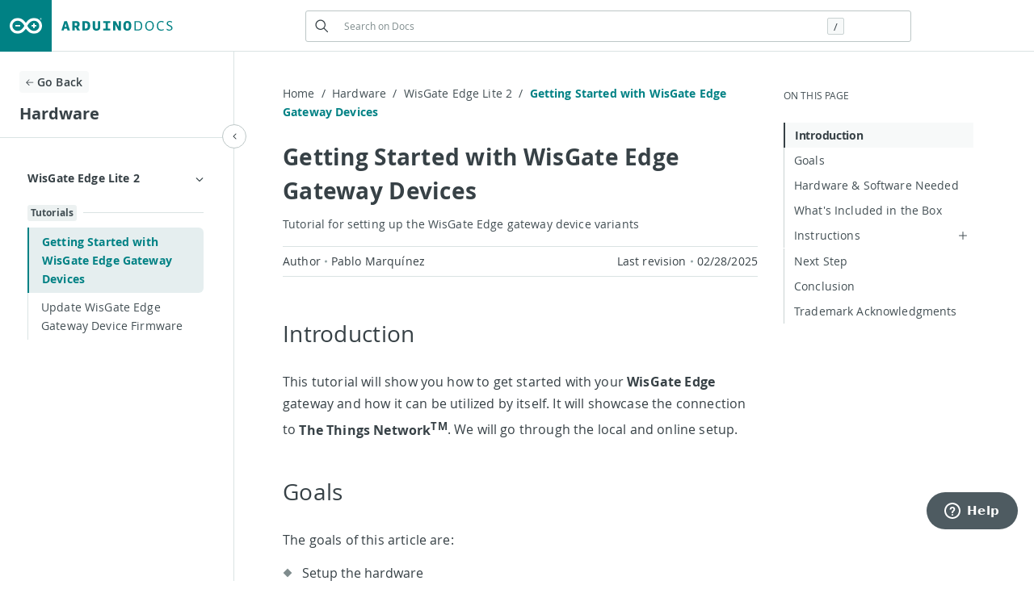

--- FILE ---
content_type: text/html
request_url: https://docs.arduino.cc/tutorials/wisgate-edge-lite-2/getting-started
body_size: 35799
content:
<!DOCTYPE html><html><head><meta charSet="utf-8"/><meta http-equiv="x-ua-compatible" content="ie=edge"/><meta name="viewport" content="width=device-width, initial-scale=1, shrink-to-fit=no"/><meta name="generator" content="Gatsby 5.14.5"/><style data-href="/styles.8a2ce3cc28952fb367fb.css" data-identity="gatsby-global-css">.arduino-cloud__subtitle{margin-bottom:24px}.arduino-cloud__subtitle h3{color:var(--color-text-primary);font-size:20px;font-weight:700;letter-spacing:.2px}.arduino-cloud__subtitle h3,.arduino-cloud__subtitle p{font-family:Open Sans;font-style:normal;line-height:170%;margin:0}.arduino-cloud__subtitle p{color:var(--color-text-secondary);font-size:14px;font-weight:400;letter-spacing:.14px}.banner{align-items:flex-end;border-bottom:1px solid var(--color-border-secondary);display:flex;justify-content:space-between;margin-bottom:24px;width:100%}.banner__reverse{flex-direction:row-reverse}.banner__reverse .banner__text-container{padding:32px 0 32px 100px}.banner__label{background-color:var(--color-accent-7);border-radius:4px;color:var(--color-accent-4);font-size:12px;font-weight:700;letter-spacing:1.2px;margin-bottom:10px;padding:2px 8px;width:fit-content}.banner__text-container{flex:0 0 50%;padding:32px 80px 32px 0}@media screen and (max-width:1200px){.banner__text-container{padding:32px 12px 32px 0}}@media screen and (max-width:768px){.banner__text-container{padding:0 0 20px;width:100%}}@media screen and (max-width:580px){.banner__text-container{flex:0 0 100%}}.banner__text-container h3{color:var(--color-text-primary);font-size:20px;font-weight:700;letter-spacing:.2px;margin:0}.banner__text-container h3,.banner__text-container p{font-family:Open Sans;font-style:normal;line-height:170%}.banner__text-container p{color:var(--color-text-secondary);font-size:14px;font-weight:400;letter-spacing:.14px;margin:0 0 8px}.banner__buttons-container{display:flex}.banner__cta{align-items:center;color:var(--color-accent-3);display:flex;font-family:Open Sans;font-size:16px;font-style:normal;font-weight:700;letter-spacing:.16px;line-height:170%;margin-right:12px;text-align:center;text-transform:uppercase;white-space:nowrap;width:fit-content}.banner__cta svg{fill:var(--color-accent-3);margin-left:10px}.banner__cta:last-child{margin-right:0}.banner__image-container{align-items:flex-end;display:flex;flex:0 0 40%;height:100%;overflow:hidden}.banner__image-container--bottom{margin-bottom:-15px}.banner__image-container--bottom img{height:200px;margin-bottom:-20px;max-height:200px;object-fit:contain;width:100%}.banner__image-container img{max-height:170px;max-width:35vw;width:100%}@media screen and (max-width:768px){.banner__image-container{flex:unset;min-width:unset}.banner__image-container img{max-height:125px}}@media screen and (max-width:580px){.banner__image-container{display:none}}.banner__image-container--item{bottom:0;margin-right:-30px;overflow:hidden;position:absolute}.arduino-typography-x-small,caption{font-family:Open Sans,Lucida Grande,lucida,verdana,sans-serif;font-size:.875rem;font-style:normal;font-weight:400;letter-spacing:.01em}.multiline.arduino-typography-x-small,caption.multiline{line-height:170%}#layout ol li:before,.arduino-typography-x-small-strong,blockquote cite,h5,h6{font-size:.875rem;font-weight:700;letter-spacing:.01em}#layout ol li.multiline:before,.multiline.arduino-typography-x-small-strong,blockquote cite.multiline,h5.multiline,h6.multiline{line-height:170%}.arduino-typography-small,blockquote *,p,tbody{font-family:Open Sans,Lucida Grande,lucida,verdana,sans-serif;font-size:1rem;font-style:normal;font-weight:400;letter-spacing:.01em}.multiline.arduino-typography-small,blockquote .multiline,p.multiline,tbody.multiline{line-height:170%}.arduino-typography-small-strong,a,h4,thead{font-size:1rem;font-weight:700;letter-spacing:.01em}.multiline.arduino-typography-small-strong,a.multiline,h4.multiline,thead.multiline{line-height:170%}.arduino-typography-medium-strong,h3{font-size:1.25rem;font-weight:700;letter-spacing:.01em}.multiline.arduino-typography-medium-strong,h3.multiline{line-height:170%}.arduino-typography-large,h2{font-family:Open Sans,Lucida Grande,lucida,verdana,sans-serif;font-size:1.75rem;font-style:normal;font-weight:400;letter-spacing:.01em}.multiline.arduino-typography-large,h2.multiline{line-height:170%}.arduino-typography-x-large,h1{font-family:Open Sans,Lucida Grande,lucida,verdana,sans-serif;font-size:2.25rem;font-style:normal;font-weight:400;letter-spacing:.01em}.multiline.arduino-typography-x-large,h1.multiline{line-height:150%}.arduino-typography-xx-large,.title{font-family:Open Sans,Lucida Grande,lucida,verdana,sans-serif;font-size:3rem;font-style:normal;font-weight:400;letter-spacing:.01em}.multiline.arduino-typography-xx-large,.multiline.title{line-height:150%}a{color:#00979d;cursor:pointer;font-family:Open Sans,Lucida Grande,lucida,verdana,sans-serif;font-style:normal;font-weight:400;text-decoration:none;transition:color .2s ease-out}a:hover{color:#7fcbcd}@font-face{font-display:swap;font-family:Open Sans;font-style:normal;font-weight:400;src:url(https://content.arduino.cc/fonts/OpenSans-Regular-webfont.woff) format("woff")}@font-face{font-display:swap;font-family:Open Sans;font-style:normal;font-weight:700;src:url(https://content.arduino.cc/fonts/OpenSans-Bold-webfont.woff) format("woff")}@font-face{font-display:swap;font-family:Open Sans;font-style:italic;font-weight:400;src:url(https://content.arduino.cc/fonts/OpenSans-Italic-webfont.woff) format("woff")}@font-face{font-display:swap;font-family:Open Sans;font-style:normal;font-weight:600;src:url(https://content.arduino.cc/fonts/OpenSans-Semibold-webfont.woff) format("woff")}@font-face{font-display:swap;font-family:Roboto Mono;font-style:normal;font-weight:400;src:url(https://content.arduino.cc/fonts/Roboto-Mono-Regular-webfont.woff) format("woff")}@font-face{font-display:swap;font-family:Roboto Mono;font-style:normal;font-weight:700;src:url(https://content.arduino.cc/fonts/Roboto-Mono-Bold-webfont.woff) format("woff")}#header{display:none}#header .app-brand-logo,#header .app-search-container,#header .burger-menu,#header .profile-desktop-container,#header .second-level{display:none!important}#ino-header-new .app-applications-container.white .app-applications,#ino-header-new .app-applications-container.white .app-applications #application-list-control{width:56px}#footer{display:none!important}*{font-family:Open Sans,sans-serif}*,:after,:before{box-sizing:inherit}html{-webkit-font-smoothing:antialiased;-moz-osx-font-smoothing:grayscale;box-sizing:border-box;font-size:16px;overflow-x:hidden}p{color:var(--color-border-primary);line-height:170%;margin:12px 0}p:first-child{margin-top:0}#___gatsby{flex:1 1;position:relative}a{color:var(--color-accent-3);line-height:170%}a:hover{color:var(--color-accent-4)}iframe{margin-bottom:60px!important}.title{color:var(--color-border-primary);line-height:150%}.subtitle{color:var(--color-text-secondary);font-size:14px}.subtitle,h1{line-height:150%}h1{color:var(--color-border-primary);font-size:28px}h2{line-height:170%}h3,h4,h5,h6{color:var(--color-text-primary);line-height:170%}h6{font-family:monospace;font-size:.75rem}thead{color:var(--color-text-primary)}tbody,thead{line-height:170%}tbody{color:var(--color-border-primary)}caption{color:var(--color-text-primary);line-height:170%}blockquote{border-left:3px solid var(--color-accent-0);margin:12px 0;padding-left:28px}blockquote *{font-style:italic;line-height:170%;margin:0}blockquote cite{color:var(--color-text-primary);display:block;font-family:monospace;font-size:.75rem;line-height:170%;margin-top:20px}#layout ul{list-style-type:none;margin-top:0;padding:0 1.5rem}#layout ul ul{margin-top:.5rem}#layout ul li{margin-bottom:.5rem;word-break:break-word}#layout ul li:before{background-image:url([data-uri]);background-position:50%;background-repeat:no-repeat;background-size:contain;content:"";float:left;height:22px;line-height:22px;margin-left:-1.5rem;width:.75rem}#layout ul ul ul li:before{transform:rotate(45deg)}#layout ol{counter-reset:steps;list-style:none;padding:0 2.4rem}#layout ol ol{margin-top:.5rem}#layout ol li{counter-increment:steps;margin-bottom:.5rem}#layout ol li:before{background-color:var(--color-border-secondary);content:counter(steps);display:inline-grid;float:left;font-family:monospace;font-size:.75rem;height:1.7rem;margin-left:-2.4rem;margin-right:.75rem;place-items:center;text-indent:0;width:1.7rem}figure{text-align:center}figcaption{margin-top:12px}.app-brand-logo.docs-arduino-logo>svg{height:25px;width:126px}@media screen and (max-width:320px){.app-brand-logo.docs-arduino-logo>svg{height:20px;width:105px}}.swiper-wrapper{min-height:350px}.swiper-pagination .swiper-pagination-bullet{background:var(--color-background-primary);border:1px solid var(--color-text-secondary);color:var(--color-background-primary);font-size:12px;height:12px;line-height:20px;margin-right:6px;opacity:1;text-align:center;width:12px}.swiper-pagination .swiper-pagination-bullet-active{border-radius:50%;position:relative}.swiper-pagination .swiper-pagination-bullet-active:after{background:#2c353a;border-radius:50%;color:#2c353a;content:"";height:8px;left:1px;position:absolute;top:1px;width:8px}.swiper-button-next,.swiper-button-prev{background-color:var(--color-background-primary);border:1px solid var(--color-miscellaneous-silver);border-radius:100px;cursor:pointer!important;height:55px!important;width:55px!important;z-index:999!important;z-index:99!important}.swiper-button-next:after,.swiper-button-prev:after{content:url("data:image/svg+xml;charset=utf-8,%3Csvg xmlns='http://www.w3.org/2000/svg' width='10' height='15' fill='none' viewBox='0 0 10 15'%3E%3Cpath fill='%232C353A' d='M2 0a1 1 0 0 1 .71.29l6 6a1 1 0 0 1 0 1.42l-6 6a1.004 1.004 0 1 1-1.42-1.42L6.59 7l-5.3-5.29A1 1 0 0 1 2 0Z'/%3E%3C/svg%3E")!important;font-size:0!important;height:14px!important;width:8px!important}@media screen and (max-width:768px){.swiper-button-next,.swiper-button-prev{display:none!important}}.swiper-button-next{right:-25px!important}.swiper-button-prev{left:-25px!important;transform:rotate(180deg)}.swiper-button-disabled{display:none!important}.page-container{display:flex;flex-direction:row;position:relative;top:64px}.page-layout{background-color:var(--color-background-primary);box-sizing:content-box;display:flex;flex-wrap:wrap;height:fit-content;justify-content:space-between;margin:0 auto;max-width:1160px;min-height:calc(100vh - 64px);padding:40px 60px}@media screen and (max-width:1400px){.page-layout{padding:40px 60px 0}}@media screen and (max-width:1024px){.page-layout{padding:20px 20px 0}}@media screen and (max-width:768px){.page-layout{margin-top:0;max-width:768px;padding:20px 40px 0}}@media screen and (max-width:580px){.page-layout{max-width:480px;padding:16px}}.skeleton{height:100%;line-height:1;width:100%}@media screen and (max-width:580px){#launcher{display:none}}.loading{background-color:var(--color-background-primary);border-right:1px solid var(--color-border-secondary);min-width:290px;width:290px}::-webkit-scrollbar{width:12px}::-webkit-scrollbar-thumb{background-color:var(--color-scrollbar-body);border:3px solid var(--color-scrollbar-border);border-radius:10px}::-webkit-scrollbar-track{background-color:var(--color-scrollbar-background)}*{scrollbar-color:var(--color-scrollbar-body) transparent;scrollbar-width:thin}:root{--color-text-primary:#374146;--color-text-secondary:#434f54;--color-code-primary:#dae3e3;--color-accent-0:#7fcbcd;--color-accent-1:#0ca1a6;--color-accent-2:#00979d;--color-accent-3:#008184;--color-accent-4:#006d70;--color-accent-5:#005c5f;--color-accent-7:#a5f2ee;--color-background-primary:#fff;--color-background-secondary:#171e21;--color-background-tertiary:#e67e22;--color-hover-primary:#ecf1f1;--color-hover-secondary:#f7f9f9;--color-border-primary:#000;--color-border-secondary:#dae3e3;--color-border-tertiary:#7f8c8d;--color-miscellaneous-notifysuccess:#1da086;--color-miscellaneous-notifyerror:#da5b4a;--color-miscellaneous-basegray:#f4f4f4;--color-miscellaneous-smoke:#c9d2d2;--color-miscellaneous-gris:#4e5b61;--color-miscellaneous-silver:#bdc7c7;--color-miscellaneous-concrete:#95a5a6;--color-miscellaneous-charcoal:#2c353a;--color-miscellaneous-f5f5f5:#f5f5f5;--color-miscellaneous-shark:#1f272a;--color-teal0-opacity-80:#7fcbcd80;--color-teal3-opacity-10:#0081841a;--color-teal5-opacity-10:#005c5f1a;--color-carrot-opacity-10:#f39c121a;--color-notifyerror-opacity-20:#da5b4a33;--color-notifyerror-opacity-10:#da5b4a1a;--color-text-white:#fff;--color-snippet-comment:#7f8c8d;--color-snippet-keyword:#0ca1a6;--color-snippet-function:#569cd6;--color-snippet-constant:#7fcbcd;--color-snippet-punctuation:#dae3e3;--color-snippet-operator:#f39c12;--color-snippet-string:#c586c0;--color-scrollbar-border:#ccc;--color-scrollbar-body:#555;--color-scrollbar-background:#f1f1f1;--color-method-get:#1da086;--color-method-post:#1da1f2;--color-method-put:orange;--color-method-delete:red}body{-webkit-text-size-adjust:100%;background-color:var(--color-background-primary);height:100%;margin:0;min-height:100%;padding:0}body.light{--color-text-primary:#374146;--color-text-secondary:#434f54;--color-code-primary:#dae3e3;--color-accent-0:#7fcbcd;--color-accent-1:#0ca1a6;--color-accent-2:#00979d;--color-accent-3:#008184;--color-accent-4:#006d70;--color-accent-5:#005c5f;--color-accent-7:#a5f2ee;--color-background-primary:#fff;--color-background-secondary:#171e21;--color-background-tertiary:#e67e22;--color-hover-primary:#ecf1f1;--color-hover-secondary:#f7f9f9;--color-border-primary:#000;--color-border-secondary:#dae3e3;--color-border-tertiary:#7f8c8d;--color-miscellaneous-notifysuccess:#1da086;--color-miscellaneous-notifyerror:#da5b4a;--color-miscellaneous-basegray:#f4f4f4;--color-miscellaneous-smoke:#c9d2d2;--color-miscellaneous-gris:#4e5b61;--color-miscellaneous-silver:#bdc7c7;--color-miscellaneous-concrete:#95a5a6;--color-miscellaneous-charcoal:#2c353a;--color-miscellaneous-f5f5f5:#f5f5f5;--color-miscellaneous-shark:#1f272a;--color-teal0-opacity-80:#7fcbcd80;--color-teal3-opacity-10:#0081841a;--color-teal5-opacity-10:#005c5f1a;--color-carrot-opacity-10:#f39c121a;--color-notifyerror-opacity-20:#da5b4a33;--color-text-white:#fff;--color-snippet-comment:#7f8c8d;--color-snippet-keyword:#0ca1a6;--color-snippet-function:#569cd6;--color-snippet-constant:#7fcbcd;--color-snippet-punctuation:#dae3e3;--color-snippet-operator:#f39c12;--color-snippet-string:#c586c0;--color-scrollbar-border:#ccc;--color-scrollbar-body:#555;--color-scrollbar-background:#010101;--color-method-get:#1da086;--color-method-post:#1da1f2;--color-method-put:orange;--color-method-delete:red}body.dark{--color-text-primary:#dae3e3;--color-text-secondary:#95a5a6;--color-code-primary:#374146;--color-accent-0:#dae3e3;--color-accent-1:#0ca1a6;--color-accent-2:#25c2c7;--color-accent-3:#25c2c7;--color-accent-4:#006d70;--color-accent-5:#7fcbcd;--color-accent-7:#a5f2ee;--color-background-primary:#374146;--color-background-secondary:#171e21;--color-background-tertiary:#e67e22;--color-hover-primary:#1f272a;--color-hover-secondary:#2c353a;--color-border-primary:#f7f9f9;--color-border-secondary:#1f272a;--color-border-tertiary:#7f8c8d;--color-miscellaneous-notifysuccess:#1da086;--color-miscellaneous-notifyerror:#df7365;--color-miscellaneous-basegray:#2c353a;--color-miscellaneous-smoke:#101618;--color-miscellaneous-gris:#95a5a6;--color-miscellaneous-silver:#101618;--color-miscellaneous-concrete:#95a5a6;--color-miscellaneous-charcoal:#f7f9f9;--color-miscellaneous-f5f5f5:#2c353a;--color-miscellaneous-shark:#1f272a;--color-teal0-opacity-80:#7fcbcd80;--color-teal3-opacity-10:#0081841a;--color-teal5-opacity-10:#2d3537;--color-carrot-opacity-10:#f39c121a;--color-notifyerror-opacity-20:#da5b4a33;--color-text-white:#fff;--color-snippet-comment:#7f8c8d;--color-snippet-keyword:#0ca1a6;--color-snippet-function:#569cd6;--color-snippet-constant:#7fcbcd;--color-snippet-punctuation:#dae3e3;--color-snippet-operator:#f39c12;--color-snippet-string:#c586c0;--color-scrollbar-border:#374146;--color-scrollbar-body:#dae3e3;--color-scrollbar-background:#374146;--color-method-get:#1da086;--color-method-post:#1da1f2;--color-method-put:orange;--color-method-delete:red}.arduino-boards{margin-bottom:24px}@media screen and (max-width:768px){.arduino-boards{display:none}}.arduino-boards__label-container{display:flex;gap:20px;margin-bottom:32px}.arduino-boards__label-container span{border-bottom:1px solid var(--color-border-secondary);margin-bottom:12px;width:100%}.arduino-boards__label{border-radius:4px;color:var(--color-text-white);font-family:Roboto Mono;font-size:12px;font-weight:700;letter-spacing:1px;padding:4px 8px;text-transform:uppercase;white-space:nowrap;width:fit-content}.arduino-boards__label--maker{background-color:var(--color-accent-2)}.arduino-boards__label--pro{background-color:var(--color-background-secondary)}.arduino-boards__label--edu{background-color:var(--color-background-tertiary)}.arduino-boards__content{display:flex;gap:24px;width:100%}.arduino-boards__box{align-items:center;display:flex;gap:16px;padding:16px}.arduino-boards__box--selected{background-color:var(--color-teal3-opacity-10);border-bottom:1px solid var(--color-border-secondary);border-right:4px solid var(--color-accent-1)}.arduino-boards__box--selected h5{color:var(--color-accent-3);font-weight:700!important;letter-spacing:-.4px;margin:16px 0}.arduino-boards__box--selected:hover{border-bottom:1px solid var(--color-border-secondary)!important}.arduino-boards__box:hover{background-color:var(--color-hover-secondary);border-bottom:none;cursor:pointer}.arduino-boards__box h5{flex:0 0 50%;font-size:16px;font-weight:400;margin:14px 0}.arduino-boards__image{flex:0 0 35%;text-align:center}.arduino-boards__boards{border-right:1px solid var(--color-border-secondary);display:flex;flex:0 0 30%;flex-direction:column}.arduino-boards__columns{min-height:350px;padding:24px;width:100%}.arduino-boards__categories{display:flex;flex-wrap:wrap;gap:16px}.arduino-boards__categories--item{flex-basis:calc(33% - 16px);flex-grow:0;flex-shrink:0}.arduino-boards__categories--item h5{font-size:16px;margin:6px 0}.arduino-boards__categories--item a{color:var(--color-text-secondary);display:block;font-size:14px;margin:2px 0}.arduino-boards__categories--item a:hover{color:var(--color-accent-3)}.arduino-boards-mobile{display:none;margin-bottom:24px}@media screen and (max-width:768px){.arduino-boards-mobile{display:unset}}.arduino-boards-mobile__slider .swiper-slide{padding-left:6px;width:unset}.arduino-boards-mobile__content{display:flex;flex-direction:column;margin-bottom:24px;margin-left:-16px;margin-right:-16px}.arduino-boards-mobile__label-container{display:flex;gap:20px;margin-bottom:24px}.arduino-boards-mobile__label-container hr{width:100%}.arduino-boards-mobile__label-container span{border-bottom:1px solid var(--color-border-secondary);margin-bottom:8.5px;width:100%}.arduino-boards-mobile__label{border-radius:4px;color:var(--color-background-primary);font-family:Roboto Mono;font-size:10px;font-weight:700;letter-spacing:1px;padding:2px 8px;text-transform:uppercase;white-space:nowrap;width:fit-content}.arduino-boards-mobile__label--maker{background-color:var(--color-accent-2)}.arduino-boards-mobile__label--pro{background-color:var(--color-background-secondary)}.arduino-boards-mobile__label--edu{background-color:var(--color-background-tertiary)}.arduino-boards-mobile .swiper-container{overflow:hidden;width:100%}.arduino-boards-mobile__swiper-header{height:125px}.arduino-boards-mobile .swiper-wrapper{min-height:auto}.arduino-boards-mobile .swiper-slide{min-width:140px}.arduino-boards-mobile__box{align-items:center;display:flex;flex-direction:column;padding:12px 0}.arduino-boards-mobile__box--selected{background-color:var(--color-teal3-opacity-10);border-bottom:4px solid var(--color-accent-1)}.arduino-boards-mobile__box h5{color:var(--color-text-primary);font-size:16;margin:0;padding:0 2px;text-align:center}.arduino-boards-mobile__image{margin-bottom:12px;max-height:40px}.arduino-boards-mobile__categories--item h5{margin:0 0 12px}.arduino-boards-mobile__categories--item a{color:var(--color-text-secondary);display:block;font-size:14px;margin:2px 0}.card-section{margin-bottom:24px;width:100%}.card-section__container{display:flex;flex-wrap:wrap;gap:24px}.card-section__item{border:1px solid var(--color-border-secondary);border-radius:6px;display:flex;flex-basis:calc(33% - 65px);flex-direction:column;flex-grow:0;flex-shrink:0;padding:24px}.card-section__item--no-wrap{flex-basis:calc(25% - 70px);flex-grow:0;flex-shrink:0}@media screen and (max-width:1106px){.card-section__item{flex-basis:calc(50% - 62px);flex-grow:0;flex-shrink:0}}@media screen and (max-width:1024px){.card-section__item{flex-basis:calc(50% - 62px);flex-grow:0;flex-shrink:0}}@media screen and (max-width:580px){.card-section__item{flex:unset!important}}.card-section__item:hover{background-color:var(--color-hover-secondary)}.card-section__item--icon{margin-left:8px}.card-section__item span{align-items:center;background:var(--color-background-primary);border-radius:50%;display:flex;height:32px!important;justify-content:center;margin-left:-5px;padding:5px;width:32px!important}.card-section__item .align-left{margin-left:-10px}.card-section__item h5{color:var(--color-text-primary);font-size:16px;margin:14px 0 0}.card-section__item p{color:var(--color-text-secondary);font-size:14px;margin:0}@media screen and (max-width:768px){.card-section__item{flex-basis:calc(50% - 63px);flex-grow:0;flex-shrink:0}}@media screen and (max-width:580px){.card-section__item{flex:0 0 100%;width:100%}}.card-section h4{border-bottom:1px solid var(--color-border-secondary);color:var(--color-text-primary);font-size:20px;margin-bottom:24px;margin-top:0;padding-bottom:16px}.card-section .light-dark svg path{fill:var(--color-text-primary)}.copy{background-color:var(--color-background-secondary);border:1px solid var(--color-text-secondary);border-bottom:none;border-top-left-radius:6px;border-top-right-radius:6px;display:flex;height:31px;justify-content:flex-end;max-height:40px;padding:4px 0}.copy .tooltip{font-size:12px!important}.copy__button{gap:4px;padding:4px 8px}.copy__button,.copy__icon{align-items:center;display:flex}.copy__icon{height:20px;justify-content:center;padding:4px;width:20px}.copy__icon:hover{background:var(--color-text-primary);border-radius:50%;cursor:pointer}.copy__icon svg path{fill:var(--color-background-primary)}.tooltip,.tooltip.popover{border-radius:4px;font-size:12px;font-weight:400;margin-left:4px;opacity:0;position:absolute}.is-open.tooltip{opacity:.9999}.tooltip{background-color:var(--color-text-secondary);color:var(--color-background-primary)!important;padding:3px 7px;white-space:nowrap;width:fit-content!important}.tooltip.popover{background:var(--color-background-primary);color:var(--color-border-primary);padding:12px 16px;white-space:normal;z-index:50}.header-class{display:flex;height:100%}.gatsby-highlight{display:grid;position:relative}.gatsby-highlight .pre{background-color:var(--color-miscellaneous-shark)!important;border:1px solid var(--color-text-secondary);border-bottom-left-radius:6px;border-bottom-right-radius:6px;border-top:none;margin:0 0 1em;max-height:635px;overflow:auto;scrollbar-color:var(--color-snippet-punctuation) transparent;text-align:left}.gatsby-highlight .pre code{display:inline-block;overflow:auto}.gatsby-highlight .pre .code-container{max-width:550px}.gatsby-highlight .pre button{background-color:transparent;color:var(--color-accent-3);position:absolute;right:.2em;top:.2em}.gatsby-highlight .pre .token-line{color:var(--color-code-primary)!important;display:table-row}.gatsby-highlight .pre .line-content{display:table-cell}.gatsby-highlight .pre .line-content .comment,.gatsby-highlight .pre .line-content .constant,.gatsby-highlight .pre .line-content .function,.gatsby-highlight .pre .line-content .keyword,.gatsby-highlight .pre .line-content .number,.gatsby-highlight .pre .line-content .token{font-family:Roboto Mono!important}.gatsby-highlight .pre .line-content .punctuation{color:var(--color-snippet-punctuation)!important}.gatsby-highlight .pre .line-content .operator{color:var(--color-snippet-operator)!important}.gatsby-highlight .pre .line-content .comment{color:var(--color-snippet-comment)!important}.gatsby-highlight .pre .line-content .keyword{color:var(--color-snippet-keyword)!important}.gatsby-highlight .pre .line-content .function{color:var(--color-snippet-function)!important}.gatsby-highlight .pre .line-content .constant,.gatsby-highlight .pre .line-content .number{color:var(--color-snippet-constant)!important}.gatsby-highlight .pre .line-content .macro{color:var(--color-snippet-comment)!important;font-style:italic}.gatsby-highlight .pre .line-content .string{color:var(--color-snippet-string)!important}.gatsby-highlight .pre .line-number{color:var(--color-snippet-punctuation);display:table-cell;opacity:.5;padding-right:1em;text-align:right;-webkit-user-select:none;user-select:none}.codeBlock{background-color:#fff;border-radius:6px;overflow:hidden;padding-bottom:16px;position:relative}.gatsby-url{background-color:var(--color-miscellaneous-basegray);border-left:5px solid var(--color-border-tertiary);border-radius:5px;font-style:normal;font-weight:400;margin-bottom:20px;padding:20px 28px;width:100%}.gatsby-url:before{content:url("data:image/svg+xml;charset=utf-8,%3Csvg xmlns='http://www.w3.org/2000/svg' width='25' height='25' fill='none' viewBox='0 0 28 28'%3E%3Cpath fill='%23000' d='M14 0a14 14 0 1 0 0 28 14 14 0 0 0 0-28Zm-.5 4a1.5 1.5 0 1 1 0 3 1.5 1.5 0 0 1 0-3ZM19 22H9a1 1 0 0 1 0-2h4v-8h-2a1 1 0 0 1 0-2h3a1 1 0 0 1 1 1v9h4a1 1 0 0 1 0 2Z'/%3E%3C/svg%3E");display:inline-block;height:28px;margin-right:16px;position:relative;top:5px;width:28px}.error-alert{background-color:var(--color-miscellaneous-basegray);border-left:5px solid var(--color-miscellaneous-notifyerror);border-radius:5px;font-style:normal;font-weight:400;margin-bottom:20px;padding:20px 28px;width:100%}.pre{background-color:var(--color-miscellaneous-basegray)!important;margin:20px 0;overflow:scroll;padding:.8em;text-align:left}.pre code{display:table-row;margin-top:12px}.pre code .lineNo{opacity:.5;padding-right:1em;text-align:right;-webkit-user-select:none;user-select:none}.pre code .lineContent,.pre code .lineNo{display:table-cell}.pre code .comment,.pre code .constant,.pre code .function,.pre code .keyword,.pre code .number,.pre code .token{font-family:Roboto Mono!important}.pre code .comment{color:var(--color-snippet-comment)!important}.pre code .keyword{color:var(--color-snippet-keyword)!important}.pre code .function{color:var(--color-snippet-function)!important}.pre code .constant,.pre code .number{color:var(--color-snippet-constant)!important}.pre code .string{color:var(--color-snippet-string)!important}strong em .inlinecode{background-color:var(--color-border-secondary)!important}.inlinecode{text-wrap:wrap;background-color:var(--color-miscellaneous-basegray)!important;border:1px solid var(--color-miscellaneous-smoke);border-radius:.2rem;display:inline-block;font-size:14px;font-weight:400;line-height:21px;margin:0;padding:0 .4rem}.inlinecode .token-line{color:var(--color-text-primary)!important;word-break:break-word}.inlinecode .token-line .comment,.inlinecode .token-line .constant,.inlinecode .token-line .function,.inlinecode .token-line .keyword,.inlinecode .token-line .number,.inlinecode .token-line .token{font-family:Roboto Mono!important}.inlinecode .token-line .comment{color:var(--color-snippet-comment)!important}.inlinecode .token-line .keyword{color:var(--color-snippet-keyword)!important}.inlinecode .token-line .function{color:var(--color-snippet-function)!important}.inlinecode .token-line .constant{color:var(--color-snippet-constant)!important}.info-banner{align-items:center;background-color:var(--color-hover-primary);border-radius:8px;color:var(--color-text-primary);display:flex;font-size:14px;gap:8px;letter-spacing:.01em;line-height:24px;margin-bottom:24px;padding:16px 24px}.info-banner__icon{display:flex}.info-banner svg{height:28px;width:28px}.info-banner svg path{fill:var(--color-text-primary)}.info-banner a{font-size:14px}.layout{margin:0 auto}.bg-banner{align-items:center;background-color:var(--color-hover-primary);border-radius:8px;display:flex;margin-bottom:24px;padding:50px 10px;width:100%}@media screen and (max-width:768px){.bg-banner{flex-direction:column;padding:40px}}.bg-banner__text-container{padding:40px;width:50%}@media screen and (max-width:768px){.bg-banner__text-container{padding:10px;width:100%}}.bg-banner__text-container h3{color:var(--color-text-primary);font-family:Open Sans;font-size:20px;font-style:normal;font-weight:700;letter-spacing:.2px;line-height:170%;margin:0}.bg-banner__text-container p{color:var(--color-text-secondary);font-size:14px;font-weight:400;letter-spacing:.14px;margin:0 0 8px}.bg-banner__cta,.bg-banner__text-container p{font-family:Open Sans;font-style:normal;line-height:170%}.bg-banner__cta{align-items:center;color:var(--color-accent-3);display:inline-block;display:flex;font-size:16px;font-weight:700;letter-spacing:.16px;margin-top:24px;text-align:center;text-transform:uppercase}.bg-banner__cta svg{margin-left:10px}.bg-banner__image-container{flex:0 0 50%;width:50%}.bg-banner__image-container img{max-height:200px;object-fit:contain;width:100%}@media screen and (max-width:768px){.bg-banner__image-container{flex:unset;min-width:unset}.bg-banner__image-container img{max-height:125px}}@media screen and (max-width:580px){.bg-banner__image-container{display:none}}.header{align-items:center;background-color:var(--color-background-primary);border-bottom:1px solid var(--color-border-secondary);display:flex;gap:40px;justify-content:space-between;max-height:64px;min-height:64px;position:fixed;width:100%;z-index:3}@media screen and (max-width:768px){.header{display:flex;gap:16px}}@media screen and (max-width:580px){.header{gap:10px}}.header a{padding:8px 12px}.header a:hover{background:var(--color-hover-primary);transition:background-color .3s}.header__icons{height:63px}.header button{background-color:var(--color-background-primary);border:none}.header button:hover{cursor:pointer}.header__logo{align-items:center;display:flex;min-height:65px;padding-top:15px}.header__logo svg path{fill:var(--color-background-primary)}.header__nav{display:flex;height:100%}.header__nav svg{fill:var(--color-white)}.header__teal{background-color:var(--color-accent-3)}.header__teal:hover{background:var(--color-accent-5)!important}.header__white{background-color:unset}.header__white:hover{background-color:unset!important}.header__white svg{fill:unset}.header__white svg path{fill:var(--color-accent-3)}.header__logo-container{align-items:center;display:flex;gap:48px}@media screen and (max-width:768px){.header__logo-container{gap:16px}}.header__navigation{border-bottom:1px solid var(--color-border-secondary)!important;display:none;height:100%;height:64px;width:50px;z-index:9999}@media only screen and (max-width:768px){.header__navigation{display:unset}}.header__arduino-cc{align-items:center;display:flex;font-size:10.5px;font-style:normal;font-weight:700;letter-spacing:1.5px;line-height:normal;text-transform:uppercase}.header__arduino-cc span{color:var(--color-accent-3);margin-right:6px}.header__arduino-cc svg{fill:var(--color-accent-3);height:12px;width:12px}.header ::-webkit-scrollbar{width:12px}.header ::-webkit-scrollbar-track{background:transparent;border-bottom-right-radius:4px}.header ::-webkit-scrollbar-thumb{background:var(--color-border-tertiary);border:2px solid #fff;border-radius:6px}.dark-mode{align-items:center;display:flex;display:none;height:100%;padding:8px 12px}.dark-mode__icon{align-items:center;display:flex;padding-top:2px}.dark-mode__icon svg{transform:scale(.7)}.dark-mode:hover{background:var(--color-hover-primary);cursor:pointer;transition:background-color .3s}.arduino-typography-small,.header form .header__input-wrapper input{font-family:Open Sans,Lucida Grande,lucida,verdana,sans-serif;font-size:1rem;font-style:normal;font-weight:400;letter-spacing:.01em}.header form .header__input-wrapper input.multiline,.multiline.arduino-typography-small{line-height:170%}.search{align-items:center;border:1px solid var(--color-miscellaneous-silver);border-radius:3px;display:flex;justify-content:space-between;max-height:37px;max-width:750px;padding:15px 9px 15px 15px;width:100%}.search__clear{color:var(--color-text-secondary);min-width:31px}.search__close svg{margin-top:2px}.search__close svg path{fill:var(--color-text-primary)}.search__separator{color:var(--color-text-secondary);margin:0 4px}.search input{border:none;font-size:16px!important;width:85%}.search svg{height:12px;margin-right:8px;width:12px}.search__key-function{align-items:center;background-color:var(--color-hover-secondary)!important;border:1px solid var(--color-miscellaneous-smoke)!important;border-radius:2px;color:var(--color-text-primary);display:flex;height:20px;justify-content:center;width:20px}.header__overlay{background-color:rgba(0,0,0,.5);bottom:0;cursor:pointer;height:100%;left:0;position:fixed;right:0;top:64px;width:100%}.header__tabs{display:flex;justify-content:center;padding:12px}.header__hits{padding:12px}.header__tabs-item{color:var(--color-text-secondary);font-size:14px;padding:0 24px 2px}.header__tabs-item--selected{border-bottom:2px solid var(--color-accent-3)!important;color:var(--color-accent-3);font-weight:700}.header__autocomplete-wrapper{max-height:37px;max-width:750px;position:relative;width:100%}.header form{border:1px solid var(--color-miscellaneous-silver);border-radius:3px;display:flex;position:relative;width:100%}.header form input[type=search]::-webkit-search-cancel-button,.header form input[type=search]::-webkit-search-decoration,.header form input[type=search]::-webkit-search-results-button,.header form input[type=search]::-webkit-search-results-decoration{-webkit-appearance:none}.header form:hover{border-color:var(--color-miscellaneous-gris);box-shadow:0 3px 6px rgba(0,0,0,.1)}.header form.open{border:1px solid var(--color-miscellaneous-smoke);border-bottom:none;border-radius:0;border-top-left-radius:3px;border-top-right-radius:3px}@media screen and (max-width:580px){.header form.open{border-radius:3px}}.header form .header__input-wrapper{flex:1 1;height:37px}.header form .header__input-wrapper label{background-color:transparent;color:var(--color-border-tertiary);font-size:12px;position:absolute;top:10px}.header form .header__input-wrapper input{all:unset;background:none;border:none;color:var(--color-border-primary);font-size:16px!important;height:37px;line-height:170%;margin:-2px 0 0;outline:none;padding:0 10px;width:100%}.header form .header__input-wrapper input:active,.header form .header__input-wrapper input:focus,.header form .header__input-wrapper input:hover{line-height:170%}.header form .header__input-wrapper input.filled{padding-right:64px}.header form .header__input-wrapper input::placeholder{color:var(--color-border-tertiary);font-size:12px}@media screen and (max-width:580px){.header form .header__input-wrapper{padding-right:12px}}.header form .header__input-wrapper-prefix,.header form .header__input-wrapper-suffix{align-items:center;display:flex;height:37px;justify-content:center;width:37px}.header form .header__input-wrapper-prefix label,.header form .header__input-wrapper-suffix label{height:21px}.header form .header__input-wrapper-prefix button,.header form .header__input-wrapper-suffix button{appearance:none;background:none;border:none;cursor:pointer;height:21px;padding:0;width:21px}.header form .header__input-wrapper-prefix button:focus,.header form .header__input-wrapper-prefix button:hover,.header form .header__input-wrapper-suffix button:focus,.header form .header__input-wrapper-suffix button:hover{outline:none}.header form .header__input-wrapper-prefix button svg,.header form .header__input-wrapper-suffix button svg{height:20px;width:20px}.header form .header__input-wrapper-prefix button svg path,.header form .header__input-wrapper-suffix button svg path{fill:var(--color-text-primary)}.header form .header__input-wrapper-suffix{justify-content:right;margin-right:8px;width:95px}@media screen and (max-width:580px){.header form .header__input-wrapper-suffix{width:unset}.header form .header__input-wrapper-suffix div{display:none}}.header form .header__input-wrapper-prefix{height:37px}.header form .header__input-wrapper-suffix button{height:21px}.header form .header__input-wrapper-suffix button svg{height:21px;width:21px}@media(max-width:768px){.header .form-mobile{display:flex}}.header .form-mobile{border:unset;display:none;justify-content:flex-end}@media(max-width:768px){.header .form-mobile{display:flex}.header .form-mobile .form-desktop{display:none}}.header .form-mobile:hover{border-color:unset;box-shadow:unset}.header .form-mobile .header__input-wrapper-prefix{padding-bottom:2px}.header__panel{background-color:var(--color-background-primary);border-bottom-left-radius:4px;border-bottom-right-radius:4px;border-right:1px solid var(--color-miscellaneous-smoke);left:0;max-height:75vh;overflow-y:auto;position:absolute;transition:opacity .2s ease-in,filter .2s ease-in;width:100%;z-index:5}.header__panel .header__panel-layout{border:1px solid var(--color-miscellaneous-smoke);border-bottom-left-radius:3px;border-right:none;border-top:0;padding:0 0 8px}.header__panel .header__source{margin:0;padding:0;position:relative;width:100%}.header__panel .header__source ul{list-style:none!important;margin:0;padding:0!important;position:relative}.header__panel .header__source ul li{align-items:center;border-radius:3px;cursor:pointer;display:grid;margin-bottom:0!important;min-height:40px;padding:4px 0 0 14px}.header__panel .header__source ul li[aria-selected=true]{background-color:var(--color-hover-secondary);font-weight:700}.header__panel .header__source ul li:before{display:none}.header__panel h5{color:var(--color-border-tertiary);font-size:12px;font-weight:700;margin:0;padding:8px}.header__panel .header__recent-search{margin:0;padding:0;position:relative;width:100%}.header__panel .header__recent-search li{display:flex;justify-content:space-between}.header__panel .header__recent-search__item{border:2px solid var(--color-background-primary);display:flex;justify-content:space-between}.header__panel .header__recent-search__item--selected{border:2px solid var(--color-teal0-opacity-80);border-radius:4px}.header__panel .header__recent-search__item--selected-first-click{border:2px solid var(--color-background-primary)!important}@media screen and (max-width:580px){.header__panel .header__recent-search__item--selected{border:none}}.header__panel .header__recent-search__item:hover{background-color:var(--color-hover-secondary);border-radius:4px}.header__panel .header__recent-search__item:hover .header__recent-search__close-button{background-color:var(--color-hover-secondary)}.header__panel .header__recent-search__box-icon{align-items:center;display:flex}.header__panel .header__recent-search__close-button{margin-right:8px;padding:0}.header__panel .header__recent-search__close-button svg{height:12px;width:12px}.header__panel .header__recent-search__close-button svg path{fill:var(--color-border-tertiary)}@media screen and (max-width:580px){.header__panel .header__recent-search__close-button{display:none}}.header__panel .header__recent-search ul{list-style:none!important;margin:0;padding:0 8px!important;position:relative}.header__panel .header__recent-search ul li{align-items:center;border-radius:4px;color:var(--color-text-primary);cursor:pointer;display:flex;font-size:12px;font-style:normal;margin-bottom:0!important;min-height:40px;padding:8px;width:100%}.header__panel .header__recent-search ul li:before{display:none}.header__panel .header__recent-search ul li .header__recent-search__icon{margin-right:12px}.header__panel .header__recent-search ul li .header__recent-search__icon svg path{fill:var(--color-text-primary)}.header__panel .header__recent-search--no-tutorial{background-color:var(--color-hover-secondary);border-radius:4px;color:var(--color-text-primary);display:flex;font-size:12px;justify-content:center;padding:4px 8px}.header__detachedOverlay{background-color:var(--color-background-primary);height:100vh;left:0;margin:0!important;padding:0;position:fixed;right:0;top:0;z-index:10000}.header__detachedContainer{background:var(--color-background-primary);display:flex;flex-direction:column;left:0;margin:0;overflow:hidden;padding:0;position:fixed;right:0;top:0;z-index:9999}.header__detachedContainer .header__panel{position:relative;top:0}.header__detachedContainer .header__panel .header__panel-layout{border:unset;height:100%}.header__detachedContainer .header__panel .header__panel-layout li{padding-left:20px}.header__detachedFormContainer{border-bottom:1px solid rgba(128,126,163,.3);display:flex;flex-direction:row;justify-content:space-between;margin:0;padding:8px}.header__detachedFormContainer>button{appearance:none;background:none;border:none;cursor:pointer;margin-right:5px;padding:0}.header__detachedFormContainer>button:focus,.header__detachedFormContainer>button:hover{outline:none}.header__detachedFormContainer>button svg{height:25px;width:25px}.header__detachedFormContainer form.open{border:1px solid var(--color-miscellaneous-gris)}.stop-scrolling{overflow:hidden!important;padding-right:10px}.stop-scrolling #launcher{margin-right:35px!important}.stop-scrolling .header{padding-right:10px}.toolbarWrapper{border-bottom:1px solid var(--color-miscellaneous-smoke);box-shadow:0 3px 6px rgba(0,0,0,.08);width:100%}@media screen and (max-width:1024px){.toolbarWrapper{padding:0 48px}}@media screen and (max-width:768px){.toolbarWrapper{padding:0 28px}}@media screen and (max-width:580px){.toolbarWrapper{padding:0 20px}}.toolbar{align-items:center;display:flex;margin:0 auto;max-width:1070px;padding:18px 0}@media screen and (max-width:768px){.toolbar{flex-wrap:wrap;height:unset}}.toolbar>div{margin:0 16px 0 0}@media screen and (max-width:768px){.toolbar>div{margin:0 16px 16px 0}.toolbar>div:first-child{margin-top:16px}}.header__detachedFormContainer .form-desktop,.header__detachedFormContainer form.form-mobile{display:flex!important}@media(max-width:768px){.form-desktop{display:none}.form-desktop.visibleOnMobile{display:flex!important}}.search-hits{align-items:center;background:var(--color-background-primary);border:2px solid var(--color-background-primary);border-radius:4px;color:var(--color-text-primary);display:flex;gap:12px}@media screen and (max-width:580px){.search-hits{border:none!important}}.search-hits--selected{border:2px solid var(--color-teal0-opacity-80)}.search-hits--selected-first-check{border:2px solid var(--color-background-primary)!important}.search-hits__img svg{height:14px;width:18px}.search-hits__img svg path{fill:var(--color-text-primary)}.search-hits__content{width:85%}.search-hits__title{font-weight:700}.search-hits__description,.search-hits__title{color:var(--color-text-primary);font-size:12px;letter-spacing:.12px;line-height:170%}.search-hits__description{font-weight:400;margin-bottom:2px}.search-hits__enter{display:flex;justify-content:flex-end}.search-hits__enter svg path{fill:var(--color-text-primary)}@media screen and (max-width:580px){.search-hits__enter{display:none}}.search-hits__no-tutorials{align-items:center;background-color:var(--color-hover-secondary);border-radius:6px;color:var(--color-text-primary);display:flex;flex-direction:column;font-size:12px;justify-content:center;padding:8px}.search-hits__no-tutorials svg{height:94px;width:90px}.search-hits__no-tutorials--text{color:var(--color-border-tertiary);font-size:12px;font-weight:700}.search-hits__no-tutorials .header__panel-layout{padding-bottom:0!important}.search-hits__breadcrumbs{color:var(--color-miscellaneous-gris);font-size:12px;letter-spacing:.12px;line-height:170%}.search-hits__breadcrumbs--separator{color:var(--color-miscellaneous-concrete)}.search-hits__breadcrumbs--title{text-transform:capitalize}.search-hits__section{color:var(--color-border-tertiary);font-size:12px;font-style:normal;font-weight:700;padding:8px 10px 8px 20px}footer{align-items:center;border-top:1px solid var(--color-border-secondary);display:flex;justify-content:space-between;margin-top:21px;position:absolute;width:100%;z-index:2}footer,footer button{background-color:var(--color-background-primary)}footer button{border:1px solid var(--color-border-secondary);border-radius:3px;color:var(--color-accent-3);padding:6px 16px}footer button:hover{cursor:pointer}footer a{font-size:12px;padding:11px 20px}footer div{display:flex}@media only screen and (max-width:480px){footer{flex-direction:column}}@media screen and (max-width:580px){footer{flex-direction:column;position:inherit}}.arduino-typography-small,.not-found .notfound,.not-found .notfound a{font-family:Open Sans,Lucida Grande,lucida,verdana,sans-serif;font-size:1rem;font-style:normal;font-weight:400;letter-spacing:.01em}.multiline.arduino-typography-small,.not-found .multiline.notfound,.not-found .notfound a.multiline{line-height:170%}.not-found{align-items:center;background:var(--color-hover-primary);display:flex;height:calc(100vh - 58px);justify-content:center}.not-found .notfound{background:var(--color-background-primary);border:1px solid var(--color-miscellaneous-silver);border-radius:6px;max-height:auto;max-width:800px;padding:28px 125px;text-align:center}.not-found .notfound img{margin:20px;max-width:100%}.not-found .notfound p{margin-bottom:12px}.not-found .notfound a{color:var(--color-accent-3);font-weight:700;text-decoration:none}@media screen and (max-width:768px){.wrapper{height:100%}.wrapper .notfound{padding:28px;width:100%}}.api{flex-direction:column;width:100%}.api__response__details{margin:8px 0 8px 18px}.api__properties,.api__response__details{border-left:1px solid var(--color-code-primary);padding-left:18px}.api__properties{margin:8px 0}.api__response-item{padding:2px 0}.api__response-item:hover{cursor:pointer}.api__body{display:flex;gap:24px}@media screen and (max-width:900px){.api__body{flex-wrap:wrap}}.api__body__method{flex-basis:calc(50% - 12px);flex-grow:0;flex-shrink:0;width:100%}@media screen and (max-width:900px){.api__body__method{flex:0 0 100%}}.api__container{display:flex}.api__content{display:flex;flex-direction:column;width:100%}.api__method-container--api{margin-bottom:32px;padding-bottom:32px;position:relative}.api__method-container--api:after{background-color:var(--color-border-secondary);bottom:0;content:"";height:1px;left:-9999px;position:absolute;right:-9999px}@media screen and (max-width:768px){.api__method-container--api{border-bottom:1px solid var(--color-border-secondary)}.api__method-container--api:after{background-color:unset;bottom:unset;content:"";height:unset;left:unset;position:unset;right:unset}}.api__hero{display:flex;gap:8px;justify-content:space-between;margin-bottom:24px;padding-right:16px}.api__hero__content{flex:0 0 40%}.api__hero__description{margin-bottom:24px}.api__hero__header-params{color:var(--color-text-primary);font-size:14px;font-weight:700}@media screen and (max-width:480px){.api__hero{flex-direction:column;gap:12px;padding-right:0}}@media screen and (max-width:900px){.api__hero{flex-direction:column;gap:12px}}.api__header-container{display:flex;flex-wrap:wrap;gap:12px}.api__header-container--name,.api__header-container--title,.api__header-container--type{font-size:12px}.api__header-container--title{color:var(--color-border-tertiary);font-weight:700}.api__header-container--name{color:var(--color-text-primary)}.api__header-container--name,.api__header-container--type{font-family:Roboto Mono;font-weight:400;letter-spacing:1.2px}.api__header-container--type{color:var(--color-miscellaneous-notifysuccess)}.api__code{display:flex;flex:0 0 60%;flex-direction:column;gap:16px;max-width:100%}@media screen and (max-width:480px){.api__code{max-width:340px}}.api__endpoint{border:1px solid var(--color-miscellaneous-smoke);border-radius:6px}@media screen and (max-width:480px){.api__endpoint{max-width:340px}}.api__endpoint__title{background-color:var(--color-code-primary);border-top-left-radius:5px;border-top-right-radius:5px;color:var(--color-text-secondary);font-size:12px;font-weight:700;padding:4px 16px}.api__endpoint__body{background-color:var(--color-hover-secondary);border-bottom-left-radius:5px;border-bottom-right-radius:5px;display:flex;gap:12px;padding:10px 42px}.api__endpoint__body--method{font-size:12px;font-weight:400;letter-spacing:.12px;text-transform:uppercase}.api__endpoint__body--code{color:var(--color-text-primary);font-size:12px;font-weight:400;letter-spacing:1.2px;word-break:break-all}.api__sdk{border:1px solid var(--color-text-secondary);border-radius:6px}.api__sdk__title{background-color:var(--color-background-secondary);border-top-left-radius:5px;border-top-right-radius:5px;color:var(--color-miscellaneous-silver);font-weight:700;justify-content:space-between;max-height:20px;padding:10px 16px}.api__sdk__cta,.api__sdk__title{align-items:center;display:flex;font-size:12px}.api__sdk__cta{gap:8px;position:relative}.api__sdk__cta__language{background-color:var(--color-miscellaneous-shark);border:1px solid var(--color-text-primary);border-radius:2px;padding:0 2px;position:relative}.api__sdk__cta__language:hover{border:1px solid var(--color-border-tertiary);cursor:pointer}.api__sdk__cta__button{background-color:var(--color-miscellaneous-shark);border:none;cursor:pointer;font-size:12px;font-style:normal;font-weight:400;gap:4px}.api__sdk__cta__button,.api__sdk__cta__separator{align-items:center;color:var(--color-background-primary);display:flex}.api__sdk__cta__separator{height:11px}.api__sdk__cta__menu{background-color:var(--color-text-primary);border-radius:2px;box-shadow:0 4px 8px rgba(0,0,0,.1);font-size:12px;font-weight:400;left:0;padding:4px;position:absolute;top:100%;z-index:10}.api__sdk__cta__menu--item{background-color:var(--color-text-primary);color:var(--color-background-primary);cursor:pointer;padding:6px 12px}.api__sdk__cta__menu--item:hover{background-color:var(--color-miscellaneous-gris);border-radius:2px}.api__sdk__cta__copy{align-items:center;background-color:transparent;border:none;display:flex;height:20px;justify-content:center;padding:4px;width:20px}.api__sdk__cta__copy:hover{background:var(--color-text-primary);border-radius:50%;cursor:pointer}.api__sdk__cta__copy svg{height:15px;width:12.5px}.api__sdk__body{background-color:var(--color-miscellaneous-shark);border-bottom-left-radius:5px;border-bottom-right-radius:5px;color:var(--color-miscellaneous-smoke);display:flex;font-size:12px;gap:12px;max-width:100%;overflow-x:auto;padding:10px 42px;scrollbar-color:var(--color-miscellaneous-smoke) transparent;white-space:pre}.api__sdk__body pre{word-wrap:break-word;display:inline-block;max-width:100%;overflow-x:auto;white-space:pre-wrap;word-break:break-all}@media screen and (max-width:480px){.api__sdk__body{max-width:340px}}.api__sdk__body--method{font-size:12px;font-weight:400;letter-spacing:.12px;text-transform:uppercase}.api__sdk__body--code{color:var(--color-text-primary);color:var(--color-miscellaneous-notifysuccess);font-size:12px;font-weight:400;letter-spacing:1.2px}.api__sdk__body--keyword{color:var(--color-snippet-keyword)}.api__sdk__body--variable{color:var(--color-snippet-function)}.api__sdk__body--comment{color:var(--color-snippet-comment)}.api__sdk__body--string{color:var(--color-miscellaneous-notifysuccess)}.api__sdk__body--operator{color:var(--color-snippet-operator)}.api__class-hero{border-bottom:1px solid var(--color-border-secondary);justify-content:space-between}.api__class-hero,.api__method{align-items:center;display:flex}.api__method{border-bottom:1px solid var(--color-background-primary);gap:8px;margin:8px 0;min-height:40px;padding:32px 16px}@media screen and (max-width:800px){.api__method{flex-wrap:wrap}}.api__method__content{flex:0 0 60%;margin-bottom:12px}@media screen and (max-width:800px){.api__method__content{flex:0 0 100%}}.api__method--closed:hover{background-color:var(--color-hover-secondary);border-bottom:none;border-bottom:1px solid var(--color-background-primary);border-radius:6px;cursor:pointer}.api__method__header{align-items:center;display:flex;gap:8px;margin:8px 0}.api__method__header__body{border-left:1px solid var(--color-code-primary);margin-left:16px;padding-left:16px}.api__method--title{font-style:normal;font-weight:700}.api__method--description,.api__method--title{color:var(--color-text-primary);font-size:12px}.api__method--description{font-weight:400}.api__method--body{border-left:1px solid var(--color-border-secondary);padding-left:16px}.api__response{flex-basis:calc(50% - 12px);flex-grow:0;flex-shrink:0;width:100%}@media screen and (max-width:900px){.api__response{flex:0 0 100%}}.api__response__title{background-color:var(--color-code-primary);border-top-left-radius:5px;border-top-right-radius:5px;color:var(--color-text-secondary);font-size:12px;font-weight:700;padding:4px 16px}.api__response__description{background-color:var(--color-hover-secondary);border-bottom-left-radius:5px;border-bottom-right-radius:5px;color:var(--color-text-primary);height:max-content;padding:10px 42px}.api__response__text{font-family:Roboto Mono;font-size:12px;font-weight:400}.api__param{margin-bottom:8px}.api__param__header{align-items:center;display:flex}.api__param__header svg{display:flex;margin-right:8px}.api__param__details{margin-left:18px}.api__param--name{color:var(--color-border-tertiary);font-size:12px;font-weight:700}.api__param--required{color:var(--color-miscellaneous-notifyerror);font-size:12px;font-weight:400}.api__param--type{color:var(--color-miscellaneous-notifysuccess);font-family:Roboto Mono;font-size:12px;font-weight:400;letter-spacing:1.2px}.api__param--description{color:var(--color-text-primary)}.api__param--description,.api__param--pattern{font-size:12px;font-weight:400;margin-bottom:4px}.api__param--pattern{color:var(--color-method-post)}.api__param--format,.api__param--pattern{font-family:Roboto Mono;letter-spacing:1.2px}.api__param--format{color:var(--color-border-tertiary);font-size:12px;font-weight:400}.api__param--icon{display:flex}.api__param--icon--space{display:flex;margin-right:8px}.api__param--spacing{align-items:center;display:flex;gap:8px;margin-bottom:8px}.api__param:hover{cursor:pointer}.api__param__definitions__header{align-items:center;display:flex;gap:8px;margin-top:12px}.api__param__definitions__header--box{display:flex;flex-direction:column}.api__param__definitions__title{align-items:center;display:flex;gap:8px}.api__param__definitions__body{border-left:1px solid var(--color-code-primary);margin-left:16px;margin-top:10px;padding-left:16px}.api__param__definitions__body--space{margin-bottom:8px}.api__param__definitions__widgets-container{align-items:center;display:flex}.api__param__definitions__widgets{display:flex;flex-direction:column;margin-bottom:4px}.api__param__definitions__widgets__items{margin-top:8px}.api__param__definitions__widgets--text{display:flex;gap:8px}.api__param__items__header{align-items:center;display:flex;gap:8px;margin:8px 0 4px}.api__param__no-accordion{margin-left:18px}.api__response-list{padding:32px 16px}.api h1{margin:0 0 8px}.api h1,.api h2{color:var(--color-text-primary);font-size:28px;font-weight:700}.api h2{margin:0;scroll-margin-top:100px}.api h3{margin:8px 0}.api p{color:var(--color-text-secondary);font-size:14px;font-weight:400;margin:0 0 16px;word-break:break-word}.get{color:var(--color-method-get)}.post{color:var(--color-method-post)}.put{color:var(--color-method-put)}.delete{color:var(--color-method-delete)}.remove-margin{margin-bottom:0}.gap{margin-left:4px}.gap-b{margin-bottom:4px}.curl-string{color:var(--color-miscellaneous-notifysuccess);font-family:Roboto Mono}.keyword{color:var(--color-snippet-keyword);font-weight:600}.string{color:var(--color-miscellaneous-notifysuccess)}.comment{color:var(--color-snippet-comment)}.constants{color:var(--color-snippet-constant)}.toc .scroller ul li .item a{color:#00979d;cursor:pointer;font-family:Open Sans,Lucida Grande,lucida,verdana,sans-serif;font-style:normal;font-weight:400;text-decoration:none;transition:color .2s ease-out}.toc .scroller ul li .item a:hover{color:#7fcbcd}.arduino-typography-x-small,.toc .scroller ul,.toc .scroller ul li .item a{font-family:Open Sans,Lucida Grande,lucida,verdana,sans-serif;font-size:.875rem;font-style:normal;font-weight:400;letter-spacing:.01em}.multiline.arduino-typography-x-small,.toc .scroller ul li .item a.multiline,.toc .scroller ul.multiline{line-height:170%}html{scroll-padding-top:60px}.toc{background:var(--color-background-primary);min-width:250px;padding-bottom:16px;position:sticky;top:64px;width:250px}@media screen and (max-width:900px){.toc{display:none}}.toc h5{color:var(--color-text-primary);color:var(--color-text-secondary);font-size:12px;font-style:normal;font-weight:400;letter-spacing:.12px;line-height:170%;margin:0;max-width:235px;padding:24px 0}.toc .scroller{height:calc(100vh - 126px);max-width:235px;overflow-y:scroll;scrollbar-color:transparent transparent;scrollbar-width:thin}.toc .scroller::-webkit-scrollbar{width:8px}.toc .scroller::-webkit-scrollbar-thumb{background-color:transparent;border-radius:4px}.toc .scroller:hover{scrollbar-color:unset}.toc .scroller ul{list-style-type:none;margin:0;padding:0!important;text-indent:0}.toc .scroller ul li{margin-bottom:0!important;margin:0}.toc .scroller ul li li:last-child a{border-bottom:0}.toc .scroller ul li:before{background-image:none;display:none}.toc .scroller ul li .item{align-items:center;display:flex;width:100%;word-break:break-word}.toc .scroller ul li .item:has(a.active){background-color:var(--color-hover-secondary)}.toc .scroller ul li .item a{color:var(--color-text-secondary);display:flex;justify-content:space-between;padding:4px 0 4px 12px;width:100%}.toc .scroller ul li .item a:hover{color:var(--color-text-primary)}.toc .scroller ul li .item .first-category{border-left:1px solid var(--color-miscellaneous-smoke)}.toc .scroller ul li .item .first-category:hover{border-left:1px solid var(--color-border-primary)}.toc .scroller ul li .item .nestedItem{border-left:1px solid var(--color-miscellaneous-smoke);color:var(--color-text-secondary);padding-left:36px}.toc .scroller ul li .item .nestedItem:hover{border-left:1px solid var(--color-text-primary);color:var(--color-text-primary)}.toc .scroller ul li .item .active{background-color:var(--color-hover-secondary);border-left:2px solid var(--color-text-primary);color:var(--color-text-primary);font-weight:700;letter-spacing:-.3px}.toc .scroller ul li .item .active:hover{border-left:2px solid var(--color-border-primary)}.toc .scroller ul li .item .active+span{background-color:var(--color-hover-secondary)}.toc .scroller ul li .item .active.nestedItem{background-color:transparent;border-left:1px solid var(--color-text-primary);color:var(--color-text-primary);font-weight:700}.toc .scroller ul li .item .icon{align-items:center;color:var(--color-text-secondary);cursor:pointer;display:flex;height:100%;max-width:30px;min-height:31.8px;position:relative}.toc .scroller ul li .item .icon>svg{height:16px;position:absolute;right:5px;width:16px}.toc .scroller ul li ul{margin-top:0!important}.toc .scroller ul li ul li a{font-size:14px!important;padding-right:12px!important}.toc .scroller ul li ul li .active{color:var(--color-border-primary);font-weight:400;letter-spacing:-.3px}.toc .scroller ul li ul li:first-child{padding-top:0}.toc .scroller ul li:last-child a{border-bottom:0}.toc .scroller ul.leafItem li .item a{padding-left:56px}.nested-page__title{color:var(--color-text-secondary);font-family:Open Sans;font-size:14px;font-style:normal;font-weight:400;letter-spacing:.14px;line-height:170%;padding:2px 0}.nested-page__title:hover{color:var(--color-accent-3)}.nested-pages{border-bottom:1px solid var(--color-border-secondary);display:flex;flex-wrap:wrap;margin-bottom:24px;row-gap:24px;width:100%}@media screen and (max-width:768px){.nested-pages{flex-direction:column}}@media screen and (max-width:580px){.nested-pages{flex-direction:row}}.nested-pages__links{align-items:center;color:var(--color-accent-2);display:flex;font-size:16px;font-weight:700}.nested-pages__section{margin-bottom:24px;margin-right:60px;position:relative;width:calc(33% - 40px)}@media screen and (max-width:768px){.nested-pages__section{flex-basis:calc(33% - 40px);flex-grow:0;flex-shrink:0;margin-right:0;width:unset}}@media screen and (max-width:580px){.nested-pages__section{flex:0 0 100%;margin-right:0;width:unset}}.nested-pages__section .nested-pages__icon{height:14px;margin-left:8px;width:14px}.nested-pages__section .nested-pages__icon path{fill:var(--color-accent-2)}.nested-pages__section svg{height:20px;width:20px}.nested-pages__section svg path{fill:var(--color-text-primary)}.nested-pages__section:after{border-bottom:1px solid var(--color-border-secondary);bottom:-25px;content:"";display:block;position:absolute;width:calc(100% + 60px)}@media screen and (max-width:768px){.nested-pages__section:after{width:100%}}.nested-pages__section:nth-child(3n){margin-right:0}.nested-pages__section:nth-child(3n):after{width:100%}.nested-pages__section h2{align-items:center;color:var(--color-text-primary);display:flex;font-family:Open Sans;font-size:16px;font-style:normal;font-weight:700;letter-spacing:.16px;line-height:170%;margin:0;padding:6px 0}.nested-pages__section h2 svg{margin-right:8px}.selected-filter{align-items:center;border:1px solid var(--color-miscellaneous-silver);border-radius:3px;display:flex;gap:8px;margin-bottom:24px;padding:6px 8px 6px 16px}.selected-filter__filters{display:flex;flex-wrap:wrap;gap:8px;width:100%}.selected-filter__filters:hover{cursor:pointer}.selected-filter__filter{align-items:center;background:var(--color-text-primary);border:1px solid var(--color-text-secondary);border-radius:30px;color:var(--color-background-primary);display:flex;font-size:12px;font-weight:400;gap:6px;max-height:20px;padding:2px 6px}.selected-filter__filter:hover{cursor:pointer}.selected-filter__clear{background-color:unset;border:none;color:var(--color-accent-3);flex:0 0 12%;font-size:12px;font-style:normal;font-weight:400;padding:0;text-align:end}.selected-filter__clear:hover{cursor:pointer}.selected-filter__icon{display:flex}.selected-filter__icon svg{height:auto;padding:2px}.selected-filter__icon svg path{fill:var(--color-text-primary)}.selected-filter input{background-color:transparent;border:none;color:var(--color-text-primary);max-width:350px;overflow:hidden;text-overflow:ellipsis;white-space:nowrap;width:100%}.selected-filter input:focus{outline:none}.page-title{margin-bottom:24px;width:100%}.page-title h1{color:var(--color-text-primary);font-size:28px;font-weight:700;letter-spacing:.28px}.page-title h1,.page-title p{font-family:Open Sans;font-style:normal;line-height:170%;margin:0}.page-title p{color:var(--color-text-secondary);font-size:16px;font-weight:400;letter-spacing:.16px}.page-title a{color:var(--color-accent-2);font-size:16px;font-weight:600}.checkbox input{cursor:pointer;height:0;opacity:0;position:absolute;width:0}.checkbox input:checked+.custom-checkbox{background-color:#00979d;background-image:url("[data-uri]");background-position:50%;background-repeat:no-repeat;background-size:calc(100% - 4px);border:1px solid #00979d;cursor:pointer}.checkbox .custom-checkbox{border:1px solid #7f8c8d;border-radius:3px;cursor:pointer;display:inline-block;margin-right:10px;padding:10px;vertical-align:middle}.radio input{display:none}.radio input:checked+.custom-radio:before{background:#00979d}.radio .custom-radio{border:1px solid #7f8c8d;border-radius:50%;height:22px;margin-right:10px;position:relative;width:22px}.radio .custom-radio:before{border-radius:50%;content:"";height:14px;left:3px;top:3px;transition:background .3s linear;width:14px}.checkbox,.radio{font-family:Open Sans,Lucida Grande,lucida,verdana,sans-serif;font-size:.875rem;font-style:normal;font-weight:400;letter-spacing:.01em}.multiline.checkbox,.multiline.radio{line-height:170%}.checkbox a,.radio a{color:#008184;font-weight:700;text-decoration:none;transition:color .2s ease}.checkbox a:hover,.radio a:hover{color:#005c5f}.checkbox .labeltext.required:after,.checkbox .required:after,.radio .labeltext.required:after{color:#da5b4a;content:"*";margin-left:5px}.checkbox .input.error+.custom-checkbox,.radio .input.error+.custom-radio{border-color:transparent;box-shadow:0 0 0 3px #da5b4a!important;outline:none}.checkbox .input:focus+.custom-checkbox,.radio .input:focus+.custom-radio{border-color:transparent;box-shadow:0 0 0 3px #7fcbcd!important;outline:none}.checkbox .labeltext,.radio .labeltext{font-weight:400;line-height:23px}.checkbox{align-items:center;display:flex}.checkbox .input{cursor:pointer;display:block!important;height:0;opacity:0;position:absolute;width:0}.checkbox .input:checked+.custom-checkbox{background-color:#008184;border-color:#008184}.checkbox .custom-checkbox{border-color:#7f8c8d;padding:9px}.checkbox:hover .custom-checkbox{background-color:rgba(0,0,0,.1);border-color:#7f8c8d}.checkbox:hover .input:checked+.custom-checkbox{background-color:rgba(0,129,132,.7);border-color:rgba(0,129,132,.7)}.checkbox.indeterminate .custom-checkbox{background-color:#008184;background-image:url("data:image/svg+xml;charset=utf-8,%3Csvg xmlns='http://www.w3.org/2000/svg' width='12' height='3' fill='none' viewBox='0 0 12 3'%3E%3Cpath stroke='%23fff' stroke-width='1.5' d='M0 1.5h12H0Z' clip-rule='evenodd'/%3E%3C/svg%3E");background-position:50%;background-repeat:no-repeat;border-color:#008184}.checkbox.disabled{opacity:.5}.radio{align-items:center;display:flex}.radio input{display:block;opacity:0;position:absolute}.radio .input:checked+.custom-radio,.radio .input:focus+.custom-radio{border-color:#008184}.radio .custom-radio{border-color:#bdc7c7;height:16px;width:16px}.radio .custom-radio:before{height:10px;left:calc(50% - 5px);position:absolute;top:calc(50% - 5px);transition:none;width:10px}.radio:hover .custom-radio{background-color:rgba(0,0,0,.1);border-color:#008184}.radio.disabled{opacity:.5}.count-number{color:var(--color-miscellaneous-gris);margin-left:2px}.arduino-typography-xx-small,.field:-webkit-autofill:focus~.label,.field:-webkit-autofill:hover~.label,.field:-webkit-autofill~.label{font-family:Open Sans,Lucida Grande,lucida,verdana,sans-serif;font-size:.75rem;font-style:normal;font-weight:400;letter-spacing:.01em}.field:-webkit-autofill~.multiline.label,.multiline.arduino-typography-xx-small{line-height:170%}.field,.wrapper{position:relative}.field{box-sizing:border-box;width:100%}.field .zh-toggle__field{align-items:center;display:flex}.field .zh-toggle~.label{position:relative;top:0}.field input:focus~.label,.field input:not(:placeholder-shown)~.label{font-size:12px;transform:translateY(-14px)}.field .hasValue~.label,.field input,.field:focus~.label{color:var(--color-border-primary);font-size:.75rem;letter-spacing:.01em;transform:translateY(-14px)}.field .hasValue~.label.multiline,.field input.multiline,.field:focus~.label.multiline{line-height:170%}.field .zh-select--small~.label{transform:translateY(-16px)}.field:-webkit-autofill:focus~.label,.field:-webkit-autofill:hover~.label,.field:-webkit-autofill~.label{color:var(--color-border-primary);transform:translateY(-14px)}.field .disabled~.label,.field:disabled~.label{opacity:.5}.field .required~.label:after,.field:required~.label:after{color:var(--color-miscellaneous-notifyerror);content:"*";margin-left:5px}.zh-select~.label{overflow:hidden;padding-right:40px;text-overflow:ellipsis;white-space:nowrap;width:100%}.zh-select .hasValue~.label,.zh-select:focus~.label{padding-right:5px}.label{align-items:center;box-sizing:border-box;color:var(--color-text-secondary);display:inline-block;padding-left:20px;pointer-events:none;position:absolute;top:15px;transform:translateY(0);transition:color .2s ease,font-size .2s ease,transform .2s ease;z-index:1}.statusWrapper{display:block;font-size:.75rem;letter-spacing:.01em;margin-top:4px;min-height:17px}.statusWrapper.multiline{line-height:170%}.statusWrapper .error,.statusWrapper .success{align-items:center;display:flex;font-weight:700}.statusWrapper .success{color:var(--color-miscellaneous-notifysuccess)}.statusWrapper .error{color:var(--color-miscellaneous-notifyerror)}.statusWrapper .info{color:var(--color-miscellaneous-gris);font-weight:400;margin-left:2px}.statusWrapper .info a{font-weight:400;text-decoration:none;transition:color .2s ease}.statusWrapper .info a:hover{color:var(--color-accent-3)}.statusWrapper svg{font-size:13px;margin-right:4px}.tabs{width:100%}.tabs__header{border-bottom:1px solid var(--color-border-secondary);display:flex;font-size:16px;margin-bottom:24px;width:100%}.tabs__header--swiper{height:65px}.tabs__header--swiper .swiper-wrapper{max-width:400px;min-height:unset}.tabs__header--longtail{flex-wrap:wrap}.tabs__header .swiper-slide{flex-shrink:unset;width:fit-content!important}.tabs__header .swiper-container{width:100%}@media screen and (max-width:1000px){.tabs__header{height:39px}.tabs__header .swiper-container{width:100%}.tabs__header .swiper-slide{width:fit-content!important}.tabs__header .tabs__item button{height:36px}}@media screen and (max-width:980px){.tabs__header .swiper-wrapper{max-width:450px}}@media screen and (max-width:800px){.tabs__header .swiper-wrapper{max-width:400px}}@media screen and (max-width:580px){.tabs__header .swiper-wrapper{max-width:320px}}.tabs__item{color:var(--color-border-tertiary);transition:border-color 1s ease,border-bottom-width 1s ease;white-space:nowrap;width:fit-content}.tabs__item--selected{border-bottom:2px solid var(--color-accent-3)!important;color:var(--color-accent-3)!important;font-weight:700}.tabs__item button{background-color:var(--color-background-primary);border:none;border-bottom:2px solid var(--color-background-primary);color:var(--color-border-tertiary);display:block;font-size:14px;font-weight:700;height:40px;padding:0 16px;transition:border-color 1s ease,border-bottom-width 1s ease}.tabs__item button:hover{cursor:pointer}.tabs__content{align-items:center;display:flex;flex-wrap:wrap;gap:32px;transition:border-color 1s ease,border-bottom-width 1s ease;width:100%}.tabs__description{color:var(--color-text-secondary);font-size:14px;margin-bottom:14px;width:100%}.tabs__description a{font-size:14px}.tabs__box{width:100%}.swiper-container-free-mode>.swiper-wrapper{margin:unset!important}.link.small{font-size:.875rem;font-weight:700;letter-spacing:.01em}.multiline.link.small{line-height:170%}.link.normal{font-size:1rem;font-weight:700;letter-spacing:.01em}.multiline.link.normal{line-height:170%}.link.big{font-size:1.25rem;font-weight:700;letter-spacing:.01em}.multiline.link.big{line-height:170%}.link.ghost,.link.primary,.link.secondary,.link.tertiary,.link.warning{align-items:center;background-color:var(--color-accent-3);border:2px solid transparent;border-radius:32px;box-sizing:border-box;color:var(--color-background-primary);cursor:pointer;display:flex;display:inline-flex;font-weight:700;justify-content:center;letter-spacing:1.28px;line-height:normal;outline:none;padding:0 18px;position:relative;text-align:center;text-decoration:none;text-transform:uppercase}.link.ghost:active:after,.link.ghost:focus:after,.link.primary:active:after,.link.primary:focus:after,.link.secondary:active:after,.link.secondary:focus:after,.link.tertiary:active:after,.link.tertiary:focus:after,.link.warning:active:after,.link.warning:focus:after{border-radius:32px;box-shadow:0 0 0 2px var(--color-accent-0);content:"";display:block;height:calc(100% + 4px);left:-2px;position:absolute;top:-2px;width:calc(100% + 4px)}.disabled.link.ghost,.disabled.link.primary,.disabled.link.secondary,.disabled.link.tertiary,.disabled.link.warning{color:#fff;cursor:default;opacity:.5;pointer-events:none}.disabled.link.ghost:hover,.disabled.link.primary:hover,.disabled.link.secondary:hover,.disabled.link.tertiary:hover,.disabled.link.warning:hover{transition:none}.link.secondary{background-color:transparent;border-color:var(--color-accent-3);color:var(--color-accent-3)}.link.secondary:hover{background-color:var(--color-teal5-opacity-10)}.link.tertiary{background-color:transparent;border-color:transparent;color:var(--color-accent-3)}.link.tertiary:hover{color:var(--color-accent-5)}.link.ghost{background-color:transparent;border-color:var(--color-border-primary);color:var(--color-border-primary)}.link.ghost:hover{background-color:var(--color-text-primary)}.link.warning{background-color:var(--color-miscellaneous-notifyerror);border-color:transparent;color:var(--color-background-primary)}.link.warning:hover{background-color:var(--color-notifyerror-opacity-20)}.link.big{height:50px}.link.normal{height:38px}.link.small{height:28px}.link.full{width:100%}.page-loader{display:inline-block;height:80px;left:50%;position:relative;position:absolute;top:50%;transform:translate(-50%,-50%);width:80px}.page-loader.small{height:18px;width:18px}.page-loader.small div{border-width:2px;height:16px;margin:0;width:16px}.page-loader.relative{left:0;margin:0 15px;position:relative;right:0;transform:none}.page-loader.black div{border-color:var(--color-border-primary) transparent transparent transparent}.page-loader div{animation:page-loader 1.2s cubic-bezier(.5,0,.5,1) infinite;border:8px solid;border-color:var(--color-accent-3) transparent transparent transparent;border-radius:50%;box-sizing:border-box;display:block;height:64px;margin:8px;position:absolute;width:64px}.page-loader div:first-child{animation-delay:-.45s}.page-loader div:nth-child(2){animation-delay:-.3s}.page-loader div:nth-child(3){animation-delay:-.15s}@keyframes page-loader{0%{transform:rotate(0deg)}to{transform:rotate(1turn)}}.button.small{font-size:.875rem;font-weight:700;letter-spacing:.01em}.multiline.button.small{line-height:170%}.button.normal{font-size:1rem;font-weight:700;letter-spacing:.01em}.multiline.button.normal{line-height:170%}.button.big{font-size:1.25rem;font-weight:700;letter-spacing:.01em}.multiline.button.big{line-height:170%}.button{align-items:center;background-color:var(--color-accent-3);border:2px solid transparent;border-radius:32px;color:var(--color-background-primary);cursor:pointer;display:flex;font-weight:700;justify-content:center;letter-spacing:1.28px;line-height:normal;outline:none;padding:0 18px;position:relative;text-align:center;text-decoration:none;text-transform:uppercase}.button:hover{background-color:var(--color-accent-5)}.button:active:after,.button:focus:after{border-radius:32px;box-shadow:0 0 0 2px var(--color-accent-0);content:"";display:block;height:calc(100% + 4px);left:-2px;position:absolute;top:-2px;width:calc(100% + 4px)}.disabled.button{color:#fff;cursor:default;opacity:.5;pointer-events:none}.disabled.button:hover{transition:none}.button.primary{background-color:var(--color-accent-3);color:var(--color-background-primary)}.button.primary:active:after,.button.primary:focus:after{box-shadow:0 0 0 2px var(--arduino-button-primary-outline)}.button.secondary{background-color:var(--color-background-primary);border:1.5px solid var(--arduino-button-secondary-border);color:var(--color-accent-3)}.button.secondary:hover{background-color:var(--arduino-button-secondary-bg-hover)}.button.secondary:active:after,.button.secondary:focus:after{box-shadow:0 0 0 2px var(--arduino-button-secondary-outline);height:calc(100% + 3px);left:-1.5px;top:-1.5px;width:calc(100% + 3px)}.button.tertiary{color:var(--arduino-button-tertiary-label)}.button.tertiary:hover{color:var(--arduino-button-tertiary-label-hover)}.button.tertiary:active:after,.button.tertiary:focus:after{box-shadow:0 0 0 2px var(--arduino-button-tertiary-outline)}.button.ghost{border-color:var(--color-border-primary);color:var(--color-border-primary)}.button.ghost:hover{background-color:var(--color-text-primary)}.button.warning{background-color:var(--color-miscellaneous-notifyerror);border-color:transparent;color:var(--color-background-primary)}.button.warning:hover{background-color:var(--color-notifyerror-opacity-20)}.button.big{height:50px}.button.normal{height:38px}.button.small{height:28px;padding-bottom:8px!important;padding-top:8px!important}.button.full{width:100%}.button,.button:hover{background-color:var(--color-accent-5)}.underlay{background-color:rgba(0,0,0,.8);bottom:0;left:0;opacity:0;overflow:hidden;pointer-events:none;position:fixed;right:0;top:0;transition:opacity .13s cubic-bezier(.5,0,1,1) 0ms,visibility 0ms linear .13s;visibility:hidden;z-index:60}.underlay.is-open{opacity:.9999;pointer-events:auto;transition:opacity .13s ease-out 0ms;transition-delay:0ms;visibility:visible}.modal .heading .title{font-family:Open Sans,Lucida Grande,lucida,verdana,sans-serif;font-size:1rem;font-style:normal;font-weight:400;letter-spacing:.01em}.modal .heading .multiline.title{line-height:170%}.modalWrapper{align-items:center;bottom:0;display:flex;justify-content:center;left:0;pointer-events:none;position:fixed;right:0;top:0;visibility:hidden;z-index:60}.modal{align-items:flex-start;background:var(--color-background-primary);border-radius:3px;box-shadow:0 4px 20px rgba(0,0,0,.25);box-sizing:border-box;color:var(--color-border-primary);flex-direction:column;margin:1rem;max-height:100%;min-height:100px;opacity:0;outline:none;overflow:auto;padding:0 4px 40px;pointer-events:auto;position:fixed;transform:translateY(20px);visibility:visible;z-index:65}.modal::-moz-focus-inner,.modal:focus{border:0;outline:none}@media screen and (min-width:768px){.modal{width:650px}}@media screen and (max-width:768px){.modal.mobile-full{border-radius:0;bottom:0;margin:0;top:64px}}.modal.is-open{opacity:.9999;transform:translateY(0);transition:opacity .25s cubic-bezier(0,0,.4,1) .16s,transform .25s cubic-bezier(0,0,.4,1) .16s;transition-delay:0ms}.modal.iframe{padding-bottom:0}.modal.iframe .iframe{padding:0!important}.modal .heading{align-items:center;border-bottom:1px solid var(--color-border-secondary);display:flex;height:54px;justify-content:space-between;margin:0;padding:0;width:100%}.modal .heading.noborder{border-bottom:none}.modal .heading .back,.modal .heading .close{box-sizing:content-box;padding:0 14px;width:28px}.modal .heading .back button,.modal .heading .close button{background:none;border:none;color:inherit;cursor:pointer;display:flex;font:inherit;padding:0}.modal .heading .back button svg,.modal .heading .close button svg{height:28px;width:100%}.modal .heading .title{flex:1 1;margin:0;padding:0;text-align:center}.modal .content{margin:0 auto;padding:30px 90px 0}.modal .content h1,.modal .content h2,.modal .content h3,.modal .content h4,.modal .content h5,.modal .content h6{margin-top:0}.modal .content--full{padding:0!important}.modal .content.wide{padding:36px 44px 0}.modal .content .buttonsWrapper{display:flex;margin-top:45px}.modal .content .buttonsWrapper--end{justify-content:flex-end}.modal .content .buttonsWrapper--start{justify-content:flex-start}.modal .content .buttonsWrapper--center{justify-content:center}.modal .content .buttonsWrapper button:first-child{margin-right:15px}.modal iframe{border:none;height:100%;min-height:400px;width:100%}.product-header{display:flex;gap:16px;justify-content:space-between;margin-bottom:24px}@media screen and (max-width:900px){.product-header{display:flex;flex-direction:column-reverse;gap:0}}@media screen and (max-width:580px){.product-header{max-width:calc(100vw - 32px)}}.product-header__text{flex:0 0 60%}@media screen and (max-width:1200px){.product-header__text{flex:0 0 50%}}.product-header__image{align-items:flex-end;display:flex;flex-direction:column;gap:6px;justify-content:center;max-width:300px;width:100%}@media screen and (max-width:900px){.product-header__image{align-items:center;margin-bottom:36px;margin-left:0;max-width:unset}}.product-header__image img{max-height:160px;max-width:236px;min-height:100px;min-width:120px}@media screen and (max-width:320px){.product-header__image img{max-height:300px;min-width:300px;width:300px!important}}@media screen and (max-width:900px){.product-header__image img{max-height:unset}}.product-header__image-links{align-items:center;display:flex;gap:8px}.product-header__image-links--separator{border-left:1px solid var(--color-border-secondary);height:21px}.product-header__purchase{text-wrap:nowrap;align-items:center;background:var(--color-hover-secondary);border-radius:4px;border-width:0;color:var(--color-text-primary);display:flex;font-size:12px;font-weight:600;height:32px;justify-content:center;max-width:100px;min-width:32px;padding:2px 8px}.product-header__purchase span{margin-left:4px}.product-header__purchase svg path{fill:var(--color-text-primary)}.product-header__purchase:hover{color:var(--color-accent-3);cursor:pointer}.product-header__purchase:hover svg path{fill:var(--color-accent-3)}.product-header__description{display:flex;flex-direction:column}.product-header__content h1{color:var(--color-text-primary);font-weight:700;margin:0}.product-header__content .subtitle,.product-header__content p{color:var(--color-text-secondary);font-size:14px;font-style:normal;margin:0}@media screen and (max-width:900px){.product-header__content .subtitle,.product-header__content p{text-align:left}}.product-header__content .subtitle{margin-bottom:8px}@media screen and (max-width:900px){.product-header__content{text-align:left}}.product-header__content *{text-align:left}.product-header__content a{font-size:14px}.product-header__title{align-items:center;display:flex;font-size:28px;justify-content:space-between}.product-header__title h1{color:var(--color-text-primary);font-weight:700;margin:0}.product-header__title--text{align-items:center;display:flex;width:100%}.product-header__title--status{align-items:center;border:1px solid var(--color-border-secondary);border-radius:2px;color:var(--color-border-primary);display:flex;font-size:12px;margin-left:10px;max-height:24px;padding:5px 8px;text-transform:uppercase}.product-header__viewer{text-wrap:nowrap;align-items:center;background:var(--color-hover-secondary);border-radius:4px;border-width:0;display:flex;font-size:12px;font-weight:600;height:32px;justify-content:center;min-width:32px;padding:2px 8px}.product-header__viewer span{display:inline-block;margin-left:4px;max-width:0;overflow:hidden;transition:max-width .3s;vertical-align:top;white-space:nowrap}.product-header__viewer:hover{color:var(--color-accent-3);cursor:pointer}.product-header__viewer:hover span{max-width:7rem}.product-header__viewer:hover svg path{fill:var(--color-accent-3)}.product-header__viewer svg{height:16px;min-height:16px;min-width:16px;width:16px}.product-header__viewer svg path{fill:var(--color-text-primary)}.product-header__pinout{text-wrap:nowrap;align-items:center;animation-duration:4s;animation-name:example;background:var(--color-hover-secondary);border-radius:4px;border-width:0;display:flex;font-size:12px;font-weight:600;height:32px;justify-content:center;min-width:32px;padding:2px 8px}.product-header__pinout span{display:inline-block;margin-left:4px;max-width:0;overflow:hidden;transition:max-width .3s;vertical-align:top;white-space:nowrap}.product-header__pinout:hover{color:var(--color-accent-3);cursor:pointer}.product-header__pinout:hover span{max-width:7rem}.product-header__pinout:hover svg path{fill:var(--color-accent-3)}.product-header__pinout svg{height:16px;min-height:16px;min-width:16px;width:16px}.product-header__pinout svg path{fill:var(--color-text-primary)}.product-header__buttons{display:flex;margin-top:20px;max-width:250px;white-space:nowrap}.product-header__buttons .tertiary{padding:0 8px}@media screen and (max-width:900px){.product-header__buttons{display:unset;justify-content:right;margin:4px 0 36px}.product-header__buttons .link{margin:4px 0}}@media screen and (max-width:580px){.product-header__buttons .link{margin:4px 0}}.product-header__buttons--space-left{margin-left:10px}.product-header__buttons--space-right{margin-right:10px}.product-header__buttons--last-child a{padding-right:0!important}.status{height:fit-content;width:95vw}.status iframe{margin-bottom:0!important;min-height:500px}@media screen and (max-width:580px){.status iframe{min-height:300px}}.status__content{max-width:100%!important;min-height:70vh!important}.content{min-height:unset!important}.pinout-modal{display:flex;justify-content:center}.pinout-modal img{max-height:85vh;max-width:100%}@keyframes changeLetter{0%{content:"";width:0}to{content:"Vieview";width:50px}}.status__content{display:flex;flex-direction:column;gap:8px}.breadcrumbs{margin-bottom:24px;width:100%}.breadcrumbs__link{color:var(--color-text-secondary);font-size:14px}.breadcrumbs__link--selected{color:var(--color-accent-3);font-weight:700}.breadcrumbs__link span{margin:0 4px}.connect{margin-bottom:60px;margin-top:60px;width:100%}.connect__no-margin{margin-bottom:24px}.connect__no-top-space{margin-top:24px}.connect__links{display:flex;flex-wrap:wrap;gap:12px;justify-content:flex-start}.connect__box{display:flex;flex:0 0 25%;flex-direction:column}.connect__box--no-sales{flex-basis:calc(50% - 24px);flex-grow:0;flex-shrink:0}.connect__box--sales{background:var(--color-hover-secondary);border-radius:4px;flex:0 0 40%;padding:8px}.connect__box--sales p{color:var(--color-text-secondary);font-size:14px;font-weight:400;margin-bottom:2}.connect__box--sales a{color:var(--color-accent-3);font-size:14px;font-weight:700!important}.connect__link{align-items:flex-start;color:var(--color-text-secondary);font-size:14px;font-weight:400;gap:10px;padding:2px 0}.connect__link:hover{color:var(--color-accent-3)}@media screen and (max-width:768px){.connect__link{flex:0 0 50%}}@media screen and (max-width:580px){.connect__link{flex:unset}}.connect h4{border-bottom:1px solid var(--color-border-secondary);font-size:20px;margin-bottom:16px;margin-top:0;padding-bottom:16px}.wrapper .zh-select__control{background-color:var(--color-background-primary)}.wrapper:hover .zh-select__control:not(.zh-select__control--is-focused){border-color:var(--color-miscellaneous-gris);box-shadow:0 3px 6px rgba(0,0,0,.1)}.wrapper :local(.zh-select){border-radius:3px}.wrapper :local(.zh-select).success{box-shadow:0 0 0 2px var(--color-accent-0)!important;box-shadow:0 0 0 2px var(--color-miscellaneous-notifysuccess)!important}.wrapper :local(.zh-select).error{box-shadow:0 0 0 2px var(--color-miscellaneous-notifyerror)!important}.wrapper :local(.zh-select).error .zh-select__control{border-color:transparent!important;outline:none}.wrapper :local(.zh-select).noLabel .zh-select__control .zh-select__value-container{margin:0}.wrapper :local(.zh-select) .zh-select__control{border:1px solid var(--color-miscellaneous-silver);border-radius:3px;box-sizing:content-box;cursor:pointer;margin-bottom:0;min-height:50px;padding:0 0 0 17px;transition:none}.wrapper :local(.zh-select) .zh-select__control.zh-select__control--is-focused,.wrapper :local(.zh-select) .zh-select__control:focus{border-color:var(--color-miscellaneous-silver);box-shadow:0 0 0 2px var(--color-accent-0)!important;outline:0}.wrapper :local(.zh-select) .zh-select__control.zh-select__control--is-disabled{border-color:var(--color-border-secondary);color:var(--color-miscellaneous-concrete)}.wrapper :local(.zh-select) .zh-select__control .zh-select__value-container{align-items:flex-start;margin:20px 0 0;padding:0}.wrapper :local(.zh-select) .zh-select__control .zh-select__placeholder{color:var(--color-miscellaneous-concrete)}.wrapper :local(.zh-select) .zh-select__menu{background-color:var(--color-background-primary);border:2px solid var(--color-accent-0);border-radius:0 0 3px 3px;border-top:none;box-shadow:none;box-shadow:0 3px 6px rgba(0,0,0,.08);box-sizing:content-box;margin:0 0 0 -2px;z-index:2}.wrapper :local(.zh-select) .zh-select__menu-list{max-height:200px;padding:0}.wrapper :local(.zh-select) .zh-select__menu-list::-webkit-scrollbar{width:3px}.wrapper :local(.zh-select) .zh-select__menu-list::-webkit-scrollbar-thumb{background:var(--color-miscellaneous-silver);border-radius:3px}.wrapper :local(.zh-select) .zh-select__menu-list::-webkit-scrollbar-thumb:hover{background:var(--color-miscellaneous-silver);border-radius:3px}.wrapper :local(.zh-select) .zh-select__menu-list .zh-select__option{cursor:pointer}.wrapper :local(.zh-select) .zh-select__menu-list .zh-select__option.zh-select__option--is-selected{background-color:var(--color-hover-secondary);color:var(--color-background-secondary)}.wrapper :local(.zh-select) .zh-select__menu-list .zh-select__option.zh-select__option--is-selected:hover{background-color:var(--color-hover-secondary)}.wrapper :local(.zh-select) .zh-select__menu-list .zh-select__option.zh-select__option--is-focused{background-color:var(--color-hover-secondary)}.wrapper :local(.zh-select) .zh-select__indicator-separator{display:none}.wrapper :local(.zh-select) .zh-select__dropdown-indicator{padding:0 .2rem!important}.wrapper :local(.zh-select) .zh-select__multi-value{background:var(--color-hover-secondary);border:1px solid var(--color-border-secondary);border-radius:2px}.wrapper :local(.zh-select) .zh-select__multi-value__label{padding-bottom:2px;padding-top:2px}.wrapper :local(.zh-select) .zh-select__indicators{margin:0}.wrapper :local(.zh-select) .zh-select__indicators svg{color:var(--color-miscellaneous-gris)}.wrapper :local(.zh-select) .zh-select__indicators .custom-close-wrapper{border-right:1px solid var(--color-border-secondary);display:flex;height:100%;padding-left:.6rem;padding-right:.6rem}.wrapper :local(.zh-select) .zh-select__indicators .custom-close{align-items:center;cursor:pointer;display:none;display:flex;height:100%;height:unset;padding:0;position:absolute;position:unset;right:16px;top:0}.wrapper :local(.zh-select) .zh-select__indicators .custom-close path{fill:var(--color-miscellaneous-concrete)}.wrapper :local(.zh-select).zh-select--small{font-size:.875rem}.wrapper :local(.zh-select).zh-select--small .zh-select__control{height:38px;min-height:38px}.wrapper :local(.zh-select).zh-select--small .zh-select__value-container{margin:10px 0 0}.wrapper :local(.zh-select).zh-select--small.noLabel .zh-select__value-container{margin:0}.wrapper :local(.zh-select).zh-select--transparent .zh-select__control{background-color:transparent}.wrapper :local(.zh-select).zh-select--rounded .zh-select__control{border-radius:28px}.wrapper :local(.zh-select).zh-select--rounded .zh-select__menu{border-radius:3px;border-top:2px solid var(--color-accent-0);margin:15px 0 0}.wrapper :local(.zh-select).zh-select--light:hover .zh-select__control{border-color:var(--color-border-secondary)}.wrapper :local(.zh-select).zh-select--light .zh-select__control{border-color:transparent;box-shadow:none}.wrapper :local(.zh-select) .zh-select__control--menu-is-open{border-bottom:1px solid transparent;border-radius:3px 3px 0 0}.wrapper :local(.zh-select) .zh-select__control--menu-is-open .zh-select__dropdown-indicator{transform:rotate(180deg)}.zh-select__input{height:100%;margin-top:15px!important}.zh-select__menu{background-color:var(--color-background-primary)!important}.zh-select__option--is-focused{background-color:var(--color-hover-secondary)!important;color:var(--color-text-primary)!important}.zh-select__menu-list::-webkit-scrollbar{width:3px}.zh-select__menu-list::-webkit-scrollbar-thumb,.zh-select__menu-list::-webkit-scrollbar-thumb:hover{background:var(--color-miscellaneous-silver);border-radius:3px}.getting-started{align-items:center;background:var(--color-hover-primary);border-radius:8px;display:flex;gap:12px;justify-content:space-between;margin-bottom:24px;padding:24px;width:100%}@media screen and (max-width:768px){.getting-started{max-height:100%}}.getting-started__input{max-height:74px}.getting-started__image{display:flex;flex:0 0 50%;justify-content:center}.getting-started__image img{max-width:100%}.getting-started__content{color:var(--color-text-primary);display:flex;flex-basis:calc(50% - 48px);flex-direction:column;flex-grow:0;flex-shrink:0}.getting-started__content h2{color:var(--color-text-primary);font-size:20px;font-weight:700;margin:0}.getting-started__content p{color:var(--color-text-secondary);font-size:14px;margin:0 0 24px}.getting-started__content p a{font-size:14px}.getting-started__button-wrapper{display:flex;justify-content:flex-start}@media screen and (max-width:768px){.getting-started{flex-direction:column;height:100%}}.grid-card{align-items:center;border:1px solid var(--color-border-secondary);border-radius:6px;display:flex;gap:10px;overflow:hidden;padding:16px 16px 0 32px;width:calc(50% - 64px)}.grid-card:hover{background-color:var(--color-hover-secondary)}.grid-card h3{margin:0}.grid-card p{color:var(--color-text-secondary);font-size:14px;margin:0 0 16px}.grid-card__content{display:flex;flex-direction:column}.grid-card__image{align-items:flex-end;display:flex;flex:0 0 50%;height:100%;max-height:250px;position:relative;width:35vw}.grid-card__image img{max-height:200px;max-width:35vw;width:100%}.grid-card__image--item{bottom:0;margin-right:-30px;overflow:hidden;position:absolute}.grid-card__image .ide1,.grid-card__image .ide2{align-items:flex-end;display:flex;height:120px}@media screen and (max-width:580px){.grid-card__image{display:none}}.grid-card__space{margin-bottom:24px}.grid-card__icon{margin-left:4px}.grid-card a,.grid-card span{color:var(--color-accent-3);font-size:16px;font-weight:700;text-transform:uppercase}@media screen and (max-width:1300px){.grid-card{width:100%!important}.grid-card__image{max-height:170px}.grid-card__image--item{margin:0;position:inherit}}@media screen and (max-width:768px){.grid-card{flex-direction:column;width:100%}.grid-card__image{flex:0 0 100%;max-height:150px}.grid-card__image--item{margin:0;position:inherit}.grid-card__image .ide1,.grid-card__image .ide2{height:unset;max-height:150px}}.resources{background-color:var(--color-hover-secondary);border-radius:6px;margin-bottom:24px}.resources__title{color:var(--color-text-primary);display:flex;gap:10px;padding:8px 16px 4px}.resources__title h2{background-color:rgba(0,92,95,.1);border-radius:3px;color:var(--color-accent-3);font-family:Roboto Mono;font-size:12px;font-weight:700;letter-spacing:1.2px;margin:0;padding:0 8px;text-transform:uppercase;white-space:nowrap;width:fit-content}.resources__title span{border-bottom:1px solid var(--color-border-secondary);margin-bottom:10px;width:100%}.resources__items{display:flex;gap:8px;justify-content:space-between;padding:0 16px}.resources__items--left{justify-content:flex-start}@media screen and (max-width:1024px){.resources__items{flex-wrap:wrap;gap:0}.resources__items a{flex:0 0 45%}}.resources .resources-select,.resources a{align-items:center;display:flex;padding:8px 8px 14px 0}.resources .resources-select svg path,.resources a svg path{fill:var(--color-text-primary)}.resources .resources-select:hover .resources__text,.resources a:hover .resources__text{color:var(--color-accent-3);font-weight:700;letter-spacing:-.3px;margin-left:-.1px}.resources .resources-select:hover .resources__text--multiple,.resources a:hover .resources__text--multiple{letter-spacing:-.6px}.resources .resources-select:hover svg path,.resources a:hover svg path{fill:var(--color-accent-3)}.resources__text{text-wrap:nowrap;color:var(--color-text-primary);font-size:14px;margin-top:4px}.resources__icon{height:17.5px;margin:0 4px;width:17.5px}.resources-select{cursor:pointer;position:relative}.resources-select button{background-color:transparent;border:none}.resources-select:hover button svg path{fill:var(--color-accent-3)}.resources-select__accordion{background-color:var(--color-hover-secondary);border:1px solid var(--color-miscellaneous-smoke);border-radius:4px;min-width:135px;position:absolute;top:40px;z-index:1px}.resources-select__arrow{cursor:pointer;margin-left:8px}.resources-select__link{color:var(--color-text-primary);font-size:14px;padding:10px!important;width:100%}.resources-select__link:hover{background-color:var(--color-teal5-opacity-10);color:var(--color-accent-3)}.arduino-typography-xx-small-strong,.compatibility__title{font-size:.75rem;font-weight:700;letter-spacing:.01em}.multiline.arduino-typography-xx-small-strong,.multiline.compatibility__title{line-height:170%}.compatibility__box{margin-bottom:16px}.compatibility__box h3{color:var(--color-text-primary);font-size:16px;margin:0}.compatibility__box p{color:var(--color-text-secondary);font-size:14px;margin:0 0 16px}.compatibility__title{margin-left:33px}.compatibility__link{align-items:center;display:flex;height:100%}.compatibility__hardware{margin-bottom:24px}.compatibility__hardware h3{font-size:16px}.compatibility__hardware h2,.compatibility__hardware h3{color:var(--color-text-primary);margin:0;text-transform:capitalize}.compatibility__hardware h2{font-size:14px;font-weight:700}.compatibility__hardware--item{border-bottom:1px solid var(--color-border-secondary);display:flex;margin-right:16px;min-height:90px;padding:16px;width:calc(33.3333% - 16px)}.compatibility__hardware--item:hover{background:var(--color-hover-secondary)}.compatibility__hardware--item:nth-child(3n){margin-right:0}@media screen and (max-width:768px){.compatibility__hardware--item{flex:0 0 50%;max-width:50%}}@media screen and (max-width:580px){.compatibility__hardware--item{flex:0 0 100%;max-width:100%}}.compatibility__list{display:flex;flex-wrap:wrap;margin-bottom:24px}.compatibility__image{height:47px;width:72px}.compatibility__image img{height:100%;width:100%}.compatibility__software{align-items:center;border-bottom:1px solid var(--color-border-secondary);color:var(--color-text-primary);cursor:pointer;display:flex;flex-basis:calc(33% - 16px);flex-grow:0;flex-shrink:0;font-size:12px;margin-right:16px;padding:16px}@media screen and (max-width:900px){.compatibility__software{flex-basis:calc(50% - 16px);flex-grow:0;flex-shrink:0}}@media screen and (max-width:480px){.compatibility__software{flex:0 0 100%}}.compatibility__software:hover{background-color:var(--color-hover-secondary);color:var(--color-border-primary)}.compatibility__software>img{height:28px;width:37px}.compatibility__software>span{font-size:14px;letter-spacing:.01em;margin-left:16px}.compatibility__software>span.multiline{line-height:170%}.compatibility__software.arduino-ide>img{height:28px;width:28px}.compatibility__software.arduino-cli>img{height:28px;width:50px}.compatibility__software.iot-cloud>img,.compatibility__software.web-editor>img{height:28px;width:35px}.compatibility__software.manager-linux>img{height:28px;width:36px}.compatibility__software.plc-ide>img{height:29px;width:28px}.compatibility__software.arduino-lab-micropython>img{height:28px;width:28px}.compatibility__software--png{height:36px!important;width:36px!important}.product-features{font-size:14px;letter-spacing:.01em}.product-features.multiline{line-height:170%}@media screen and (max-width:580px){.product-features{max-width:calc(100vw - 32px)}}.product-features__wrapper{display:flex;margin-top:4px}.product-features__single-link{margin-top:4px}.product-features__single-link .product-features__link{margin-left:0!important}.product-features__description{line-height:170%;margin-bottom:24px}.product-features__description,.product-features__description p{color:var(--color-text-secondary);font-size:14px}.product-features__description a{font-size:14px}.product-features--item{display:flex;flex-wrap:wrap;gap:24px}.product-features__feature{display:flex;flex:0 0 48%;gap:8px;max-width:50%;padding:8px 0}.product-features__feature:nth-child(4n){padding-right:0}@media screen and (max-width:900px){.product-features__feature{flex:0 0 100%;max-width:100%;width:100%}}.product-features__feature img{filter:invert(51%) sepia(2%) saturate(1757%) hue-rotate(136deg) brightness(105%) contrast(91%)}.product-features__feature--image{height:24px;width:24px}.product-features__feature--imageDouble{height:48px;margin-top:-8px;width:48px}.product-features__feature--imageDefault{height:24px;width:24px}.product-features__feature--title{color:var(--color-text-primary);font-size:14px;font-weight:700;letter-spacing:.14px;line-height:170%}.product-features__feature--content,.product-features__feature--content p{color:var(--color-text-secondary);font-size:14px;letter-spacing:.12px;line-height:170%;margin:0}.product-features__feature--content a{font-size:14px}.product-features__link{border-right:1px solid var(--color-border-secondary);padding-right:16px}.product-features__link:last-child{border-right:none;margin-left:16px}.product-features__link>a{align-items:center;display:flex;font-size:14px;font-weight:700;text-transform:uppercase}.product-features__link>a>svg{margin-left:4px}.extended-tooltip{background-color:var(--color-text-secondary);border-radius:3px;color:#fff;left:-100px;padding:8px;pointer-events:auto;position:absolute;top:-108px;width:220px;z-index:1000}.extended-tooltip a:hover{color:var(--color-accent-2)}.extended-tooltip-container{display:inline-block!important;position:relative}.extended-tooltip__title{font-size:12px;font-style:normal;font-weight:700}.extended-tooltip__subtitle{color:var(--color-miscellaneous-smoke);font-size:10px;font-style:normal;font-weight:400}.extended-tooltip__box{align-items:center;display:flex;flex-direction:row;gap:8px}.extended-tooltip__icon svg path{fill:var(--color-background-primary)}.extended-tooltip__info,.extended-tooltip__name{font-size:12px;font-style:normal;font-weight:400}.extended-tooltip__info{color:var(--color-miscellaneous-smoke);overflow:hidden;text-overflow:ellipsis;white-space:nowrap}.extended-tooltip__simple-title{font-weight:400!important}.library-record{display:flex;flex-wrap:wrap;gap:8px;justify-content:space-between;line-height:normal;margin:8px 0;padding:8px}@media screen and (max-width:768px){.library-record{flex-direction:column;flex-wrap:wrap}}.library-record:hover{background-color:var(--color-hover-secondary);border-radius:6px;cursor:pointer}.library-record:hover .library-record__title{color:var(--color-accent-3)!important}.library-record__content{flex:0 0 60%}@media screen and (max-width:980px){.library-record__content{flex:0 0 100%}}.library-record__type{color:var(--color-border-tertiary);font-family:Roboto Mono;font-size:10px;letter-spacing:1px;text-transform:uppercase}.library-record__title,.library-record__type{font-style:normal;font-weight:700;margin-bottom:4px}.library-record__title{align-items:center;color:var(--color-text-primary);column-gap:16px;display:flex;flex-wrap:wrap;font-size:14px;row-gap:4px}.library-record__label{align-items:center;background-color:var(--color-hover-primary);border-radius:3px;color:var(--color-accent-2);display:flex;font-family:Roboto Mono;font-size:10px;font-weight:700;gap:4px;letter-spacing:1px;padding:4px;text-transform:uppercase}.library-record__label svg path{fill:var(--color-accent-2)}.library-record__description{color:var(--color-text-secondary);font-size:14px;font-style:normal;font-weight:400}.library-record__license,.library-record__repo-datas,.library-record__version{align-items:center;color:var(--color-text-primary);display:flex;font-size:12px;font-weight:400;gap:4px;white-space:nowrap}.library-record__license{padding-right:4px}.library-record__license:hover{background-color:var(--color-hover-primary);border-radius:3px;color:var(--color-accent-2)!important;cursor:pointer}.library-record__license:hover svg path{fill:var(--color-accent-2)}.library-record__fork svg path{fill:var(--color-text-primary)}.library-record__info{align-items:center;display:flex;flex-basis:calc(40% - 16px);flex-grow:0;flex-shrink:0;gap:8px;justify-content:end}@media screen and (max-width:980px){.library-record__info{flex:0 0 100%}}@media screen and (max-width:480px){.library-record__info{flex-wrap:wrap;justify-content:start}}.library-record__author,.library-record__date,.library-record__maintainer{align-items:center;color:var(--color-border-tertiary);display:flex;font-size:12px;font-style:normal;font-weight:400;white-space:nowrap}.library-record__maintainer-tooltip{align-items:center;color:var(--color-border-tertiary);display:flex;font-size:12px;font-style:normal;font-weight:400!important}.library-record__maintainer-tooltip--dust{color:var(--color-text-primary)}.library-record__icon{padding:4px 4px 0 0}.library-record__icon svg path{fill:var(--color-text-primary)}hr{border:0;border-top:1px solid var(--color-border-secondary);display:block;height:1px;padding:0}.product-suggested-libraries__grid{display:flex;flex-wrap:wrap;justify-content:space-between}@media screen and (max-width:768px){.product-suggested-libraries{flex:1 0 100%;margin:0}}.product-suggested-libraries__container{margin-bottom:8px;padding:8px}.product-suggested-libraries__container:hover{background-color:var(--color-hover-secondary);border-radius:3px;cursor:pointer}.product-suggested-libraries__container:hover .product-suggested-libraries__wrapper__title{color:var(--color-accent-3)}.product-suggested-libraries__wrapper{border-bottom:1px solid var(--color-border-secondary);flex:0 0 100%;margin-bottom:8px}.product-suggested-libraries__wrapper:last-child{border-bottom:none}.product-suggested-libraries__wrapper__title{color:var(--color-text-primary);font-size:14px;font-style:normal;font-weight:700;position:relative}.product-suggested-libraries__wrapper__section{color:var(--color-text-secondary);font-size:14px;font-style:normal;font-weight:400;line-height:18.2px}.product-suggested-libraries__wrapper__section a{font-size:14px}.page-subtitle{border-bottom:1px solid var(--color-border-secondary);margin-bottom:24px;padding-bottom:16px;width:100%}.page-subtitle__remove-bottom{border-bottom:none}.page-subtitle h2{color:var(--color-text-primary);font-family:Open Sans;font-size:20px;font-weight:700;margin:0}.page-subtitle p{color:var(--color-text-secondary);font-family:Open Sans;font-size:14px;font-style:normal;font-weight:400;letter-spacing:.16px;line-height:170%;margin:0}.page-subtitle a{color:var(--color-accent-2);font-size:14px;font-weight:600}.product-text-spec{display:flex;flex-direction:column;justify-content:space-between}.product-text-spec tbody{border-bottom:1px solid var(--color-border-secondary)}@media screen and (max-width:580px){.product-text-spec table{border:1px solid var(--color-border-secondary);display:block;overflow-x:auto}}.product-text-spec__content p{color:var(--color-text-secondary);font-size:14px}.product-text-spec .description{font-size:16px}.product-text-spec .download-datasheets a{font-size:16px;font-weight:700;letter-spacing:.01em}.product-text-spec .download-datasheets a.multiline{line-height:170%}.product-text-spec .certifications{display:flex;flex-wrap:wrap;margin:16px 0;width:100%}.product-text-spec__certification-logo{display:flex;flex-wrap:wrap;margin-bottom:16px}.product-text-spec__certification-logo img{height:24px;margin-right:11px}.product-text-spec__learn__more{font-weight:700;margin-bottom:34px!important}.product-text-spec table{border-collapse:collapse;font-size:16px;letter-spacing:.01em;width:100%}.product-text-spec table.multiline{line-height:170%}.product-text-spec table .yaml__category{background-color:var(--color-hover-secondary);border:1px solid var(--color-border-secondary);border-bottom:none;color:var(--color-text-primary);font-size:16px;font-style:normal;font-weight:700;height:90px;line-height:170%;padding:8px}.product-text-spec table td,.product-text-spec table th{border:1px solid var(--color-border-secondary);color:var(--color-text-primary);padding:4px 14px;text-align:left}@media screen and (max-width:980px){.box{display:block}.content{flex:0 0 100%;margin-bottom:28px;margin-right:0;max-width:100%}}.product-tutorials{font-size:16px;letter-spacing:.01em}.product-tutorials.multiline{line-height:170%}.arduino-typography-xx-small,.page-link__tags__item{font-family:Open Sans,Lucida Grande,lucida,verdana,sans-serif;font-size:.75rem;font-style:normal;font-weight:400;letter-spacing:.01em}.multiline.arduino-typography-xx-small,.multiline.page-link__tags__item{line-height:170%}.page-link{border-bottom:1px solid var(--color-border-secondary);display:inline-grid;margin-bottom:8px;padding:8px;width:100%}.page-link:hover{background-color:var(--color-hover-secondary);border-radius:3px}.page-link:hover h4{color:var(--color-accent-3)}.page-link h4{color:var(--color-text-primary);font-size:14px;font-style:normal;font-weight:700;margin:0}.page-link__box{display:flex;flex-direction:column;position:relative}.page-link__box svg{filter:invert(51%) sepia(2%) saturate(1757%) hue-rotate(136deg) brightness(105%) contrast(91%);height:24px;width:24px}.page-link__info{display:flex;flex-direction:row;flex-wrap:nowrap;justify-content:space-between;margin-bottom:8px}.page-link__info svg{height:16px;width:16px}.page-link__info--meta{color:var(--color-border-tertiary);display:flex}.page-link__info--only-date{justify-content:flex-end}.page-link__label{align-items:center;background-color:rgba(0,92,95,.1);border-radius:4px;color:var(--color-accent-2);display:flex;font-size:10px;font-style:normal;font-weight:700;letter-spacing:1px;line-height:170%;margin-right:16px;max-height:20px;padding:0 4px;text-transform:uppercase}.page-link__label--advanced{background-color:rgba(218,91,74,.2);color:var(--color-text-primary)}.page-link__label--intermediate{background-color:rgba(243,156,18,.1);color:var(--color-background-tertiary)}.page-link__date,.page-link__user{align-items:center;display:flex;font-size:12px;font-style:normal;font-weight:400}.page-link__date svg,.page-link__user svg{margin-right:4px}.page-link__user{margin-right:16px;max-width:300px;overflow:hidden;text-overflow:ellipsis;white-space:nowrap}@media screen and (max-width:580px){.page-link__user{max-width:80px}}.page-link:last-child{border:none}.page-link p{color:var(--color-text-secondary);font-style:normal;font-weight:400;margin:0}.page-link a,.page-link p{font-size:14px}.page-link__tags{display:flex;flex-wrap:wrap;justify-content:flex-start;margin-top:8px}.page-link__tags__item{background:var(--color-hover-primary);border:1px solid var(--color-border-secondary);border-radius:2px;color:var(--color-border-primary);flex:none;flex-grow:0;margin:12px 12px 0 0;order:0;padding:2px 4px}@keyframes busymove{0%{background-position:0 0}to{background-position:50px 50px}}.pages{column-count:2;column-gap:24px}.pages__space{column-count:1}@media screen and (max-width:1024px){.pages{column-count:1}}@media screen and (max-width:580px){.pages{padding:0}}.product{max-width:1070px!important;min-height:unset}.product .debug{width:300px}.product .container{background-color:var(--color-background-primary);display:flex;flex-direction:column;width:100%}.product__layout{box-sizing:border-box;width:100%}.product .accordion__accordionlist{margin:0 auto;max-width:1070px}.product .accordion__accordionlist .accordion__accordion button{height:120px!important;padding:0 16px!important}@media screen and (max-width:580px){.product .accordion__accordionlist .accordion__accordion button{display:none}}.product .accordion__accordionlist .accordion__accordion .accordion__panel{padding:0 46px 64px 36px}@media screen and (max-width:320px){.product .accordion__accordionlist .accordion__accordion .accordion__panel{padding:0 24px 64px}}.product .accordion__accordion-btn--iconright svg{color:var(--color-border-tertiary);height:30px!important;width:30px!important}.product .accordion__accordion-label{color:var(--color-border-primary);font-size:28px;font-weight:400;letter-spacing:.01em}.product .accordion__accordion-label.multiline{line-height:170%}@media screen and (max-width:320px){.product .accordion__accordion-label{font-size:20px;letter-spacing:.01em;margin-left:0!important}.product .accordion__accordion-label.multiline{line-height:170%}}@font-face{font-family:swiper-icons;font-style:normal;font-weight:400;src:url("data:application/font-woff;charset=utf-8;base64, [base64]//wADZ2x5ZgAAAywAAADMAAAD2MHtryVoZWFkAAABbAAAADAAAAA2E2+eoWhoZWEAAAGcAAAAHwAAACQC9gDzaG10eAAAAigAAAAZAAAArgJkABFsb2NhAAAC0AAAAFoAAABaFQAUGG1heHAAAAG8AAAAHwAAACAAcABAbmFtZQAAA/gAAAE5AAACXvFdBwlwb3N0AAAFNAAAAGIAAACE5s74hXjaY2BkYGAAYpf5Hu/j+W2+MnAzMYDAzaX6QjD6/4//Bxj5GA8AuRwMYGkAPywL13jaY2BkYGA88P8Agx4j+/8fQDYfA1AEBWgDAIB2BOoAeNpjYGRgYNBh4GdgYgABEMnIABJzYNADCQAACWgAsQB42mNgYfzCOIGBlYGB0YcxjYGBwR1Kf2WQZGhhYGBiYGVmgAFGBiQQkOaawtDAoMBQxXjg/wEGPcYDDA4wNUA2CCgwsAAAO4EL6gAAeNpj2M0gyAACqxgGNWBkZ2D4/wMA+xkDdgAAAHjaY2BgYGaAYBkGRgYQiAHyGMF8FgYHIM3DwMHABGQrMOgyWDLEM1T9/w8UBfEMgLzE////P/5//f/V/xv+r4eaAAeMbAxwIUYmIMHEgKYAYjUcsDAwsLKxc3BycfPw8jEQA/[base64]/uznmfPFBNODM2K7MTQ45YEAZqGP81AmGGcF3iPqOop0r1SPTaTbVkfUe4HXj97wYE+yNwWYxwWu4v1ugWHgo3S1XdZEVqWM7ET0cfnLGxWfkgR42o2PvWrDMBSFj/IHLaF0zKjRgdiVMwScNRAoWUoH78Y2icB/yIY09An6AH2Bdu/UB+yxopYshQiEvnvu0dURgDt8QeC8PDw7Fpji3fEA4z/PEJ6YOB5hKh4dj3EvXhxPqH/SKUY3rJ7srZ4FZnh1PMAtPhwP6fl2PMJMPDgeQ4rY8YT6Gzao0eAEA409DuggmTnFnOcSCiEiLMgxCiTI6Cq5DZUd3Qmp10vO0LaLTd2cjN4fOumlc7lUYbSQcZFkutRG7g6JKZKy0RmdLY680CDnEJ+UMkpFFe1RN7nxdVpXrC4aTtnaurOnYercZg2YVmLN/d/gczfEimrE/fs/bOuq29Zmn8tloORaXgZgGa78yO9/cnXm2BpaGvq25Dv9S4E9+5SIc9PqupJKhYFSSl47+Qcr1mYNAAAAeNptw0cKwkAAAMDZJA8Q7OUJvkLsPfZ6zFVERPy8qHh2YER+3i/BP83vIBLLySsoKimrqKqpa2hp6+jq6RsYGhmbmJqZSy0sraxtbO3sHRydnEMU4uR6yx7JJXveP7WrDycAAAAAAAH//wACeNpjYGRgYOABYhkgZgJCZgZNBkYGLQZtIJsFLMYAAAw3ALgAeNolizEKgDAQBCchRbC2sFER0YD6qVQiBCv/H9ezGI6Z5XBAw8CBK/m5iQQVauVbXLnOrMZv2oLdKFa8Pjuru2hJzGabmOSLzNMzvutpB3N42mNgZGBg4GKQYzBhYMxJLMlj4GBgAYow/P/PAJJhLM6sSoWKfWCAAwDAjgbRAAB42mNgYGBkAIIbCZo5IPrmUn0hGA0AO8EFTQAA") format("woff")}:root{--swiper-theme-color:#007aff}.swiper-container{list-style:none;margin-left:auto;margin-right:auto;overflow:hidden;padding:0;position:relative;z-index:1}.swiper-container-vertical>.swiper-wrapper{flex-direction:column}.swiper-wrapper{box-sizing:content-box;display:flex;height:100%;position:relative;transition-property:transform;width:100%;z-index:1}.swiper-container-android .swiper-slide,.swiper-wrapper{transform:translateZ(0)}.swiper-container-multirow>.swiper-wrapper{flex-wrap:wrap}.swiper-container-multirow-column>.swiper-wrapper{flex-direction:column;flex-wrap:wrap}.swiper-container-free-mode>.swiper-wrapper{margin:0 auto;transition-timing-function:ease-out}.swiper-container-pointer-events{touch-action:pan-y}.swiper-container-pointer-events.swiper-container-vertical{touch-action:pan-x}.swiper-slide{flex-shrink:0;height:100%;position:relative;transition-property:transform;width:100%}.swiper-slide-invisible-blank{visibility:hidden}.swiper-container-autoheight,.swiper-container-autoheight .swiper-slide{height:auto}.swiper-container-autoheight .swiper-wrapper{align-items:flex-start;transition-property:transform,height}.swiper-container-3d{perspective:1200px}.swiper-container-3d .swiper-cube-shadow,.swiper-container-3d .swiper-slide,.swiper-container-3d .swiper-slide-shadow-bottom,.swiper-container-3d .swiper-slide-shadow-left,.swiper-container-3d .swiper-slide-shadow-right,.swiper-container-3d .swiper-slide-shadow-top,.swiper-container-3d .swiper-wrapper{transform-style:preserve-3d}.swiper-container-3d .swiper-slide-shadow-bottom,.swiper-container-3d .swiper-slide-shadow-left,.swiper-container-3d .swiper-slide-shadow-right,.swiper-container-3d .swiper-slide-shadow-top{height:100%;left:0;pointer-events:none;position:absolute;top:0;width:100%;z-index:10}.swiper-container-3d .swiper-slide-shadow-left{background-image:linear-gradient(270deg,rgba(0,0,0,.5),transparent)}.swiper-container-3d .swiper-slide-shadow-right{background-image:linear-gradient(90deg,rgba(0,0,0,.5),transparent)}.swiper-container-3d .swiper-slide-shadow-top{background-image:linear-gradient(0deg,rgba(0,0,0,.5),transparent)}.swiper-container-3d .swiper-slide-shadow-bottom{background-image:linear-gradient(180deg,rgba(0,0,0,.5),transparent)}.swiper-container-css-mode>.swiper-wrapper{-ms-overflow-style:none;overflow:auto;scrollbar-width:none}.swiper-container-css-mode>.swiper-wrapper::-webkit-scrollbar{display:none}.swiper-container-css-mode>.swiper-wrapper>.swiper-slide{scroll-snap-align:start start}.swiper-container-horizontal.swiper-container-css-mode>.swiper-wrapper{scroll-snap-type:x mandatory}.swiper-container-vertical.swiper-container-css-mode>.swiper-wrapper{scroll-snap-type:y mandatory}:root{--swiper-navigation-size:44px}.swiper-button-next,.swiper-button-prev{align-items:center;color:var(--swiper-navigation-color,var(--swiper-theme-color));cursor:pointer;display:flex;height:var(--swiper-navigation-size);justify-content:center;margin-top:calc(0px - var(--swiper-navigation-size)/2);position:absolute;top:50%;width:calc(var(--swiper-navigation-size)/44*27);z-index:10}.swiper-button-next.swiper-button-disabled,.swiper-button-prev.swiper-button-disabled{cursor:auto;opacity:.35;pointer-events:none}.swiper-button-next:after,.swiper-button-prev:after{font-family:swiper-icons;font-size:var(--swiper-navigation-size);font-variant:normal;letter-spacing:0;line-height:1;text-transform:none!important;text-transform:none}.swiper-button-prev,.swiper-container-rtl .swiper-button-next{left:10px;right:auto}.swiper-button-prev:after,.swiper-container-rtl .swiper-button-next:after{content:"prev"}.swiper-button-next,.swiper-container-rtl .swiper-button-prev{left:auto;right:10px}.swiper-button-next:after,.swiper-container-rtl .swiper-button-prev:after{content:"next"}.swiper-button-next.swiper-button-white,.swiper-button-prev.swiper-button-white{--swiper-navigation-color:#fff}.swiper-button-next.swiper-button-black,.swiper-button-prev.swiper-button-black{--swiper-navigation-color:#000}.swiper-button-lock{display:none}.swiper-pagination{position:absolute;text-align:center;transform:translateZ(0);transition:opacity .3s;z-index:10}.swiper-pagination.swiper-pagination-hidden{opacity:0}.swiper-container-horizontal>.swiper-pagination-bullets,.swiper-pagination-custom,.swiper-pagination-fraction{bottom:10px;left:0;width:100%}.swiper-pagination-bullets-dynamic{font-size:0;overflow:hidden}.swiper-pagination-bullets-dynamic .swiper-pagination-bullet{position:relative;transform:scale(.33)}.swiper-pagination-bullets-dynamic .swiper-pagination-bullet-active,.swiper-pagination-bullets-dynamic .swiper-pagination-bullet-active-main{transform:scale(1)}.swiper-pagination-bullets-dynamic .swiper-pagination-bullet-active-prev{transform:scale(.66)}.swiper-pagination-bullets-dynamic .swiper-pagination-bullet-active-prev-prev{transform:scale(.33)}.swiper-pagination-bullets-dynamic .swiper-pagination-bullet-active-next{transform:scale(.66)}.swiper-pagination-bullets-dynamic .swiper-pagination-bullet-active-next-next{transform:scale(.33)}.swiper-pagination-bullet{background:#000;border-radius:50%;display:inline-block;height:8px;opacity:.2;width:8px}button.swiper-pagination-bullet{appearance:none;border:none;box-shadow:none;margin:0;padding:0}.swiper-pagination-clickable .swiper-pagination-bullet{cursor:pointer}.swiper-pagination-bullet:only-child{display:none!important}.swiper-pagination-bullet-active{background:var(--swiper-pagination-color,var(--swiper-theme-color));opacity:1}.swiper-container-vertical>.swiper-pagination-bullets{right:10px;top:50%;transform:translate3d(0,-50%,0)}.swiper-container-vertical>.swiper-pagination-bullets .swiper-pagination-bullet{display:block;margin:6px 0}.swiper-container-vertical>.swiper-pagination-bullets.swiper-pagination-bullets-dynamic{top:50%;transform:translateY(-50%);width:8px}.swiper-container-vertical>.swiper-pagination-bullets.swiper-pagination-bullets-dynamic .swiper-pagination-bullet{display:inline-block;transition:transform .2s,top .2s}.swiper-container-horizontal>.swiper-pagination-bullets .swiper-pagination-bullet{margin:0 4px}.swiper-container-horizontal>.swiper-pagination-bullets.swiper-pagination-bullets-dynamic{left:50%;transform:translateX(-50%);white-space:nowrap}.swiper-container-horizontal>.swiper-pagination-bullets.swiper-pagination-bullets-dynamic .swiper-pagination-bullet{transition:transform .2s,left .2s}.swiper-container-horizontal.swiper-container-rtl>.swiper-pagination-bullets-dynamic .swiper-pagination-bullet{transition:transform .2s,right .2s}.swiper-pagination-progressbar{background:rgba(0,0,0,.25);position:absolute}.swiper-pagination-progressbar .swiper-pagination-progressbar-fill{background:var(--swiper-pagination-color,var(--swiper-theme-color));height:100%;left:0;position:absolute;top:0;transform:scale(0);transform-origin:left top;width:100%}.swiper-container-rtl .swiper-pagination-progressbar .swiper-pagination-progressbar-fill{transform-origin:right top}.swiper-container-horizontal>.swiper-pagination-progressbar,.swiper-container-vertical>.swiper-pagination-progressbar.swiper-pagination-progressbar-opposite{height:4px;left:0;top:0;width:100%}.swiper-container-horizontal>.swiper-pagination-progressbar.swiper-pagination-progressbar-opposite,.swiper-container-vertical>.swiper-pagination-progressbar{height:100%;left:0;top:0;width:4px}.swiper-pagination-white{--swiper-pagination-color:#fff}.swiper-pagination-black{--swiper-pagination-color:#000}.swiper-pagination-lock{display:none}.swiper-scrollbar{background:rgba(0,0,0,.1);border-radius:10px;position:relative;-ms-touch-action:none}.swiper-container-horizontal>.swiper-scrollbar{bottom:3px;height:5px;left:1%;position:absolute;width:98%;z-index:50}.swiper-container-vertical>.swiper-scrollbar{height:98%;position:absolute;right:3px;top:1%;width:5px;z-index:50}.swiper-scrollbar-drag{background:rgba(0,0,0,.5);border-radius:10px;height:100%;left:0;position:relative;top:0;width:100%}.swiper-scrollbar-cursor-drag{cursor:move}.swiper-scrollbar-lock{display:none}.swiper-zoom-container{align-items:center;display:flex;height:100%;justify-content:center;text-align:center;width:100%}.swiper-zoom-container>canvas,.swiper-zoom-container>img,.swiper-zoom-container>svg{max-height:100%;max-width:100%;object-fit:contain}.swiper-slide-zoomed{cursor:move}.swiper-lazy-preloader{animation:swiper-preloader-spin 1s linear infinite;border:4px solid var(--swiper-preloader-color,var(--swiper-theme-color));border-radius:50%;border-top:4px solid transparent;box-sizing:border-box;height:42px;left:50%;margin-left:-21px;margin-top:-21px;position:absolute;top:50%;transform-origin:50%;width:42px;z-index:10}.swiper-lazy-preloader-white{--swiper-preloader-color:#fff}.swiper-lazy-preloader-black{--swiper-preloader-color:#000}@keyframes swiper-preloader-spin{to{transform:rotate(1turn)}}.swiper-container .swiper-notification{left:0;opacity:0;pointer-events:none;position:absolute;top:0;z-index:-1000}.swiper-container-fade.swiper-container-free-mode .swiper-slide{transition-timing-function:ease-out}.swiper-container-fade .swiper-slide{pointer-events:none;transition-property:opacity}.swiper-container-fade .swiper-slide .swiper-slide{pointer-events:none}.swiper-container-fade .swiper-slide-active,.swiper-container-fade .swiper-slide-active .swiper-slide-active{pointer-events:auto}.swiper-container-cube{overflow:visible}.swiper-container-cube .swiper-slide{backface-visibility:hidden;height:100%;pointer-events:none;transform-origin:0 0;visibility:hidden;width:100%;z-index:1}.swiper-container-cube .swiper-slide .swiper-slide{pointer-events:none}.swiper-container-cube.swiper-container-rtl .swiper-slide{transform-origin:100% 0}.swiper-container-cube .swiper-slide-active,.swiper-container-cube .swiper-slide-active .swiper-slide-active{pointer-events:auto}.swiper-container-cube .swiper-slide-active,.swiper-container-cube .swiper-slide-next,.swiper-container-cube .swiper-slide-next+.swiper-slide,.swiper-container-cube .swiper-slide-prev{pointer-events:auto;visibility:visible}.swiper-container-cube .swiper-slide-shadow-bottom,.swiper-container-cube .swiper-slide-shadow-left,.swiper-container-cube .swiper-slide-shadow-right,.swiper-container-cube .swiper-slide-shadow-top{backface-visibility:hidden;z-index:0}.swiper-container-cube .swiper-cube-shadow{bottom:0;height:100%;left:0;opacity:.6;position:absolute;width:100%;z-index:0}.swiper-container-cube .swiper-cube-shadow:before{background:#000;bottom:0;content:"";filter:blur(50px);left:0;position:absolute;right:0;top:0}.swiper-container-flip{overflow:visible}.swiper-container-flip .swiper-slide{backface-visibility:hidden;pointer-events:none;z-index:1}.swiper-container-flip .swiper-slide .swiper-slide{pointer-events:none}.swiper-container-flip .swiper-slide-active,.swiper-container-flip .swiper-slide-active .swiper-slide-active{pointer-events:auto}.swiper-container-flip .swiper-slide-shadow-bottom,.swiper-container-flip .swiper-slide-shadow-left,.swiper-container-flip .swiper-slide-shadow-right,.swiper-container-flip .swiper-slide-shadow-top{backface-visibility:hidden;z-index:0}:root{--toastify-color-light:#fff;--toastify-color-dark:#121212;--toastify-color-info:#3498db;--toastify-color-success:#07bc0c;--toastify-color-warning:#f1c40f;--toastify-color-error:#e74c3c;--toastify-color-transparent:hsla(0,0%,100%,.7);--toastify-icon-color-info:var(--toastify-color-info);--toastify-icon-color-success:var(--toastify-color-success);--toastify-icon-color-warning:var(--toastify-color-warning);--toastify-icon-color-error:var(--toastify-color-error);--toastify-toast-width:320px;--toastify-toast-offset:16px;--toastify-toast-top:max(var(--toastify-toast-offset),env(safe-area-inset-top));--toastify-toast-right:max(var(--toastify-toast-offset),env(safe-area-inset-right));--toastify-toast-left:max(var(--toastify-toast-offset),env(safe-area-inset-left));--toastify-toast-bottom:max(var(--toastify-toast-offset),env(safe-area-inset-bottom));--toastify-toast-background:#fff;--toastify-toast-min-height:64px;--toastify-toast-max-height:800px;--toastify-toast-bd-radius:6px;--toastify-font-family:sans-serif;--toastify-z-index:9999;--toastify-text-color-light:#757575;--toastify-text-color-dark:#fff;--toastify-text-color-info:#fff;--toastify-text-color-success:#fff;--toastify-text-color-warning:#fff;--toastify-text-color-error:#fff;--toastify-spinner-color:#616161;--toastify-spinner-color-empty-area:#e0e0e0;--toastify-color-progress-light:linear-gradient(90deg,#4cd964,#5ac8fa,#007aff,#34aadc,#5856d6,#ff2d55);--toastify-color-progress-dark:#bb86fc;--toastify-color-progress-info:var(--toastify-color-info);--toastify-color-progress-success:var(--toastify-color-success);--toastify-color-progress-warning:var(--toastify-color-warning);--toastify-color-progress-error:var(--toastify-color-error);--toastify-color-progress-bgo:0.2}.Toastify__toast-container{box-sizing:border-box;color:#fff;padding:4px;position:fixed;-webkit-transform:translateZ(var(--toastify-z-index));width:var(--toastify-toast-width);z-index:var(--toastify-z-index)}.Toastify__toast-container--top-left{left:var(--toastify-toast-left);top:var(--toastify-toast-top)}.Toastify__toast-container--top-center{left:50%;top:var(--toastify-toast-top);transform:translateX(-50%)}.Toastify__toast-container--top-right{right:var(--toastify-toast-right);top:var(--toastify-toast-top)}.Toastify__toast-container--bottom-left{bottom:var(--toastify-toast-bottom);left:var(--toastify-toast-left)}.Toastify__toast-container--bottom-center{bottom:var(--toastify-toast-bottom);left:50%;transform:translateX(-50%)}.Toastify__toast-container--bottom-right{bottom:var(--toastify-toast-bottom);right:var(--toastify-toast-right)}@media only screen and (max-width:480px){.Toastify__toast-container{left:env(safe-area-inset-left);margin:0;padding:0;width:100vw}.Toastify__toast-container--top-center,.Toastify__toast-container--top-left,.Toastify__toast-container--top-right{top:env(safe-area-inset-top);transform:translateX(0)}.Toastify__toast-container--bottom-center,.Toastify__toast-container--bottom-left,.Toastify__toast-container--bottom-right{bottom:env(safe-area-inset-bottom);transform:translateX(0)}.Toastify__toast-container--rtl{left:auto;right:env(safe-area-inset-right)}}.Toastify__toast{--y:0;border-radius:var(--toastify-toast-bd-radius);box-shadow:0 4px 12px rgba(0,0,0,.1);box-sizing:border-box;cursor:default;direction:ltr;display:flex;font-family:var(--toastify-font-family);justify-content:space-between;margin-bottom:1rem;max-height:var(--toastify-toast-max-height);min-height:var(--toastify-toast-min-height);overflow:hidden;padding:8px;position:relative;touch-action:none;z-index:0}.Toastify__toast--stacked{position:absolute;transform:translate3d(0,var(--y),0) scale(var(--s));transition:transform .3s;width:100%}.Toastify__toast--stacked[data-collapsed] .Toastify__close-button,.Toastify__toast--stacked[data-collapsed] .Toastify__toast-body{transition:opacity .1s}.Toastify__toast--stacked[data-collapsed=false]{overflow:visible}.Toastify__toast--stacked[data-collapsed=true]:not(:last-child)>*{opacity:0}.Toastify__toast--stacked:after{bottom:100%;content:"";height:calc(var(--g)*1px);left:0;position:absolute;right:0}.Toastify__toast--stacked[data-pos=top]{top:0}.Toastify__toast--stacked[data-pos=bot]{bottom:0}.Toastify__toast--stacked[data-pos=bot].Toastify__toast--stacked:before{transform-origin:top}.Toastify__toast--stacked[data-pos=top].Toastify__toast--stacked:before{transform-origin:bottom}.Toastify__toast--stacked:before{bottom:0;content:"";height:100%;left:0;position:absolute;right:0;transform:scaleY(3);z-index:-1}.Toastify__toast--rtl{direction:rtl}.Toastify__toast--close-on-click{cursor:pointer}.Toastify__toast-body{align-items:center;display:flex;flex:1 1 auto;margin:auto 0;padding:6px}.Toastify__toast-body>div:last-child{flex:1 1;word-break:break-word}.Toastify__toast-icon{display:flex;flex-shrink:0;margin-inline-end:10px;width:20px}.Toastify--animate{animation-duration:.5s;animation-fill-mode:both}.Toastify--animate-icon{animation-duration:.3s;animation-fill-mode:both}@media only screen and (max-width:480px){.Toastify__toast{border-radius:0;margin-bottom:0}}.Toastify__toast-theme--dark{background:var(--toastify-color-dark);color:var(--toastify-text-color-dark)}.Toastify__toast-theme--colored.Toastify__toast--default,.Toastify__toast-theme--light{background:var(--toastify-color-light);color:var(--toastify-text-color-light)}.Toastify__toast-theme--colored.Toastify__toast--info{background:var(--toastify-color-info);color:var(--toastify-text-color-info)}.Toastify__toast-theme--colored.Toastify__toast--success{background:var(--toastify-color-success);color:var(--toastify-text-color-success)}.Toastify__toast-theme--colored.Toastify__toast--warning{background:var(--toastify-color-warning);color:var(--toastify-text-color-warning)}.Toastify__toast-theme--colored.Toastify__toast--error{background:var(--toastify-color-error);color:var(--toastify-text-color-error)}.Toastify__progress-bar-theme--light{background:var(--toastify-color-progress-light)}.Toastify__progress-bar-theme--dark{background:var(--toastify-color-progress-dark)}.Toastify__progress-bar--info{background:var(--toastify-color-progress-info)}.Toastify__progress-bar--success{background:var(--toastify-color-progress-success)}.Toastify__progress-bar--warning{background:var(--toastify-color-progress-warning)}.Toastify__progress-bar--error{background:var(--toastify-color-progress-error)}.Toastify__progress-bar-theme--colored.Toastify__progress-bar--error,.Toastify__progress-bar-theme--colored.Toastify__progress-bar--info,.Toastify__progress-bar-theme--colored.Toastify__progress-bar--success,.Toastify__progress-bar-theme--colored.Toastify__progress-bar--warning{background:var(--toastify-color-transparent)}.Toastify__close-button{align-self:flex-start;background:transparent;border:none;color:#fff;cursor:pointer;opacity:.7;outline:none;padding:0;transition:.3s ease;z-index:1}.Toastify__close-button--light{color:#000;opacity:.3}.Toastify__close-button>svg{fill:currentColor;height:16px;width:14px}.Toastify__close-button:focus,.Toastify__close-button:hover{opacity:1}@keyframes Toastify__trackProgress{0%{transform:scaleX(1)}to{transform:scaleX(0)}}.Toastify__progress-bar{border-bottom-left-radius:var(--toastify-toast-bd-radius);bottom:0;height:100%;left:0;opacity:.7;position:absolute;transform-origin:left;width:100%;z-index:var(--toastify-z-index)}.Toastify__progress-bar--animated{animation:Toastify__trackProgress linear 1 forwards}.Toastify__progress-bar--controlled{transition:transform .2s}.Toastify__progress-bar--rtl{border-bottom-left-radius:0;border-bottom-right-radius:var(--toastify-toast-bd-radius);left:auto;right:0;transform-origin:right}.Toastify__progress-bar--wrp{border-bottom-left-radius:var(--toastify-toast-bd-radius);bottom:0;height:5px;left:0;position:absolute;width:100%}.Toastify__progress-bar--wrp[data-hidden=true]{opacity:0}.Toastify__progress-bar--bg{height:100%;opacity:var(--toastify-color-progress-bgo);width:100%}.Toastify__spinner{animation:Toastify__spin .65s linear infinite;border:2px solid;border-color:var(--toastify-spinner-color-empty-area);border-radius:100%;border-right-color:var(--toastify-spinner-color);box-sizing:border-box;height:20px;width:20px}@keyframes Toastify__bounceInRight{0%,60%,75%,90%,to{animation-timing-function:cubic-bezier(.215,.61,.355,1)}0%{opacity:0;transform:translate3d(3000px,0,0)}60%{opacity:1;transform:translate3d(-25px,0,0)}75%{transform:translate3d(10px,0,0)}90%{transform:translate3d(-5px,0,0)}to{transform:none}}@keyframes Toastify__bounceOutRight{20%{opacity:1;transform:translate3d(-20px,var(--y),0)}to{opacity:0;transform:translate3d(2000px,var(--y),0)}}@keyframes Toastify__bounceInLeft{0%,60%,75%,90%,to{animation-timing-function:cubic-bezier(.215,.61,.355,1)}0%{opacity:0;transform:translate3d(-3000px,0,0)}60%{opacity:1;transform:translate3d(25px,0,0)}75%{transform:translate3d(-10px,0,0)}90%{transform:translate3d(5px,0,0)}to{transform:none}}@keyframes Toastify__bounceOutLeft{20%{opacity:1;transform:translate3d(20px,var(--y),0)}to{opacity:0;transform:translate3d(-2000px,var(--y),0)}}@keyframes Toastify__bounceInUp{0%,60%,75%,90%,to{animation-timing-function:cubic-bezier(.215,.61,.355,1)}0%{opacity:0;transform:translate3d(0,3000px,0)}60%{opacity:1;transform:translate3d(0,-20px,0)}75%{transform:translate3d(0,10px,0)}90%{transform:translate3d(0,-5px,0)}to{transform:translateZ(0)}}@keyframes Toastify__bounceOutUp{20%{transform:translate3d(0,calc(var(--y) - 10px),0)}40%,45%{opacity:1;transform:translate3d(0,calc(var(--y) + 20px),0)}to{opacity:0;transform:translate3d(0,-2000px,0)}}@keyframes Toastify__bounceInDown{0%,60%,75%,90%,to{animation-timing-function:cubic-bezier(.215,.61,.355,1)}0%{opacity:0;transform:translate3d(0,-3000px,0)}60%{opacity:1;transform:translate3d(0,25px,0)}75%{transform:translate3d(0,-10px,0)}90%{transform:translate3d(0,5px,0)}to{transform:none}}@keyframes Toastify__bounceOutDown{20%{transform:translate3d(0,calc(var(--y) - 10px),0)}40%,45%{opacity:1;transform:translate3d(0,calc(var(--y) + 20px),0)}to{opacity:0;transform:translate3d(0,2000px,0)}}.Toastify__bounce-enter--bottom-left,.Toastify__bounce-enter--top-left{animation-name:Toastify__bounceInLeft}.Toastify__bounce-enter--bottom-right,.Toastify__bounce-enter--top-right{animation-name:Toastify__bounceInRight}.Toastify__bounce-enter--top-center{animation-name:Toastify__bounceInDown}.Toastify__bounce-enter--bottom-center{animation-name:Toastify__bounceInUp}.Toastify__bounce-exit--bottom-left,.Toastify__bounce-exit--top-left{animation-name:Toastify__bounceOutLeft}.Toastify__bounce-exit--bottom-right,.Toastify__bounce-exit--top-right{animation-name:Toastify__bounceOutRight}.Toastify__bounce-exit--top-center{animation-name:Toastify__bounceOutUp}.Toastify__bounce-exit--bottom-center{animation-name:Toastify__bounceOutDown}@keyframes Toastify__zoomIn{0%{opacity:0;transform:scale3d(.3,.3,.3)}50%{opacity:1}}@keyframes Toastify__zoomOut{0%{opacity:1}50%{opacity:0;transform:translate3d(0,var(--y),0) scale3d(.3,.3,.3)}to{opacity:0}}.Toastify__zoom-enter{animation-name:Toastify__zoomIn}.Toastify__zoom-exit{animation-name:Toastify__zoomOut}@keyframes Toastify__flipIn{0%{animation-timing-function:ease-in;opacity:0;transform:perspective(400px) rotateX(90deg)}40%{animation-timing-function:ease-in;transform:perspective(400px) rotateX(-20deg)}60%{opacity:1;transform:perspective(400px) rotateX(10deg)}80%{transform:perspective(400px) rotateX(-5deg)}to{transform:perspective(400px)}}@keyframes Toastify__flipOut{0%{transform:translate3d(0,var(--y),0) perspective(400px)}30%{opacity:1;transform:translate3d(0,var(--y),0) perspective(400px) rotateX(-20deg)}to{opacity:0;transform:translate3d(0,var(--y),0) perspective(400px) rotateX(90deg)}}.Toastify__flip-enter{animation-name:Toastify__flipIn}.Toastify__flip-exit{animation-name:Toastify__flipOut}@keyframes Toastify__slideInRight{0%{transform:translate3d(110%,0,0);visibility:visible}to{transform:translate3d(0,var(--y),0)}}@keyframes Toastify__slideInLeft{0%{transform:translate3d(-110%,0,0);visibility:visible}to{transform:translate3d(0,var(--y),0)}}@keyframes Toastify__slideInUp{0%{transform:translate3d(0,110%,0);visibility:visible}to{transform:translate3d(0,var(--y),0)}}@keyframes Toastify__slideInDown{0%{transform:translate3d(0,-110%,0);visibility:visible}to{transform:translate3d(0,var(--y),0)}}@keyframes Toastify__slideOutRight{0%{transform:translate3d(0,var(--y),0)}to{transform:translate3d(110%,var(--y),0);visibility:hidden}}@keyframes Toastify__slideOutLeft{0%{transform:translate3d(0,var(--y),0)}to{transform:translate3d(-110%,var(--y),0);visibility:hidden}}@keyframes Toastify__slideOutDown{0%{transform:translate3d(0,var(--y),0)}to{transform:translate3d(0,500px,0);visibility:hidden}}@keyframes Toastify__slideOutUp{0%{transform:translate3d(0,var(--y),0)}to{transform:translate3d(0,-500px,0);visibility:hidden}}.Toastify__slide-enter--bottom-left,.Toastify__slide-enter--top-left{animation-name:Toastify__slideInLeft}.Toastify__slide-enter--bottom-right,.Toastify__slide-enter--top-right{animation-name:Toastify__slideInRight}.Toastify__slide-enter--top-center{animation-name:Toastify__slideInDown}.Toastify__slide-enter--bottom-center{animation-name:Toastify__slideInUp}.Toastify__slide-exit--bottom-left,.Toastify__slide-exit--top-left{animation-duration:.3s;animation-name:Toastify__slideOutLeft;animation-timing-function:ease-in}.Toastify__slide-exit--bottom-right,.Toastify__slide-exit--top-right{animation-duration:.3s;animation-name:Toastify__slideOutRight;animation-timing-function:ease-in}.Toastify__slide-exit--top-center{animation-duration:.3s;animation-name:Toastify__slideOutUp;animation-timing-function:ease-in}.Toastify__slide-exit--bottom-center{animation-duration:.3s;animation-name:Toastify__slideOutDown;animation-timing-function:ease-in}@keyframes Toastify__spin{0%{transform:rotate(0deg)}to{transform:rotate(1turn)}}.custom-toast{align-items:center;background-color:var(--color-text-primary);border-radius:8px;color:var(--color-background-primary);display:flex;font-size:12px;font-weight:600;left:calc(50% - 175px);line-height:2em;min-height:36px;min-width:350px;padding:8px 12px}@media screen and (max-width:580px){.custom-toast{left:0;min-width:100%}}.custom-toast .close-icon{cursor:pointer;height:18px}.custom-toast .close-icon svg{height:16px;padding:2px;width:16px}.custom-toast .close-icon svg path{fill:var(--color-background-primary)}.custom-toast .Toastify__toast-body{margin:0;padding:0}.feedback{margin-bottom:67px;width:100%}.feedback__small-margin{margin-bottom:24px}.feedback__buttons button{align-items:center;background-color:var(--color-hover-secondary);border:none;border-radius:32px;display:inline-flex;justify-content:center;padding:6px 28px}.feedback__buttons button:first-child{margin-right:16px}.feedback__buttons button:hover{background-color:var(--color-border-secondary);cursor:pointer}.feedback__buttons button:disabled:hover{cursor:unset}.feedback__buttons .positiveCheck,.feedback__buttons .positiveCheck:hover{background-color:var(--color-miscellaneous-notifysuccess)}.feedback__buttons .negativeCheck,.feedback__buttons .negativeCheck:hover{background-color:var(--color-miscellaneous-notifyerror)}.feedback__buttons svg path{fill:var(--color-border-primary)}.feedback h4{border-bottom:1px solid var(--color-border-secondary);font-size:20px;margin-bottom:16px;margin-top:0;padding-bottom:16px}.feedback__modal{display:flex;flex-direction:column;flex-grow:1}.feedback__modal__content{width:100%}.feedback__modal-input{border:1px solid var(--color-border-secondary);border-radius:3px;color:var(--color-text-primary);font-size:14px;height:200px;padding:8px;width:100%}.feedback__modal-input:focus{border-color:var(--color-miscellaneous-gris);outline:none}.feedback__modal-actions{align-items:flex-end;display:flex;flex-direction:column;gap:16px;margin-top:4px}.feedback__modal-actions span{color:var(--color-text-primary);font-size:12px;text-align:right}.boxs{display:flex;gap:12px;justify-content:space-between;margin-bottom:67px;width:100%}.boxs div{max-width:240px;width:100%}@media screen and (max-width:768px){.boxs div{flex-basis:calc(50% - 12px);flex-grow:0;flex-shrink:0}}@media screen and (max-width:480px){.boxs div{flex:0 0 100%;max-width:100%}}@media screen and (max-width:768px){.boxs{flex-wrap:wrap}}.boxs h4{font-size:16px;margin:0 0 4px}.boxs a,.boxs h4,.boxs p{color:var(--color-text-primary)}.boxs a,.boxs p{font-size:12px!important;margin:0}.boxs__changes{flex-basis:calc(33% - 24px);flex-grow:0;flex-shrink:0}.boxs__changes a{color:var(--color-accent-3)}.boxs__support{display:flex;flex:0 0 33%;flex-direction:column}.boxs__support a{color:var(--color-accent-3);font-size:14px}.boxs__license{flex:0 0 33%}.boxs__license a{color:var(--color-accent-3);text-decoration:underline}.product-certifications{width:100%}.product-certifications__items{display:flex;flex-wrap:wrap;gap:10px}.product-certifications__item{align-items:center;background-color:var(--color-background-primary);border:1px solid var(--color-miscellaneous-smoke);border-radius:2px;display:flex;padding:5px 8px;position:relative;white-space:nowrap}.product-certifications__item:hover{cursor:pointer}.product-certifications__item--selected{background:var(--color-hover-primary)}.product-certifications h4{border-bottom:1px solid var(--color-border-secondary);font-size:20px;margin-bottom:16px;margin-top:0;padding-bottom:16px}.certifications-popup{align-items:flex-start;background-color:var(--color-hover-secondary);border:1px solid var(--color-border-secondary);border-radius:3px;display:flex;flex-direction:column;gap:20px;justify-content:center;margin-left:-20px;margin-top:5px;max-width:600px;padding:16px;position:absolute;z-index:3}.certifications-popup__title{color:var(--color-border-tertiary);font-family:Roboto Mono;font-size:10px;font-style:normal;font-weight:700;letter-spacing:1px;line-height:170%;margin:0;text-transform:uppercase}.certifications-popup__info{display:flex;gap:8px}.certifications-popup__info span{color:var(--color-border-tertiary);font-size:13px}.certifications-popup__description{font-size:14px;font-style:normal;font-weight:400;letter-spacing:.14px;line-height:170%}.certifications-popup__description pre{word-wrap:break-word;font-family:inherit;margin:0;white-space:pre-wrap}.certifications-popup__actions{align-items:center;display:flex;flex-wrap:wrap;justify-content:space-between;width:100%}.certifications-popup__cta{align-items:center;background:var(--color-accent-3);border:2px solid var(--color-accent-3);border-radius:32px;color:var(--color-background-primary);display:flex;font-size:14px;font-weight:700;justify-content:center;max-height:28px;padding:2px 16px}.certifications-popup__cta:hover{background-color:var(--color-accent-5);border:2px solid var(--color-accent-5);color:var(--color-background-primary);cursor:pointer}.certifications-popup__link{font-size:14px;font-weight:600}.certification-record{align-items:center;border-bottom:1px solid var(--color-border-secondary);display:flex;justify-content:space-between;padding:16px 8px}.certification-record__files{gap:8px}.certification-record__files,.certification-record__files .wrapper{align-items:center;display:flex}.certification-record__description{color:var(--color-border-tertiary);font-family:Roboto Mono;font-size:10px;font-weight:700;letter-spacing:1px;line-height:170%;margin-bottom:2px;text-transform:uppercase}.certification-record__title{align-items:center;color:var(--color-text-primary);display:flex;font-size:14px;font-style:normal;font-weight:700;gap:8px;margin-bottom:8px}.certification-record__label{background-color:var(--color-teal5-opacity-10);border-radius:3px;color:var(--color-accent-2);font-family:Roboto Mono;font-size:10px;font-style:normal;font-weight:700;letter-spacing:1px;line-height:170%;padding:0 4px;text-transform:uppercase}.certification-record__actions{align-items:center;background-color:var(--color-background-primary);border:none;color:var(--color-border-tertiary);cursor:pointer;display:flex;font-size:12px;font-style:normal;font-weight:400;gap:4px;padding:0 4px}.certification-record__actions svg{height:14px;width:14px}.certification-record__actions svg path{color:var(--color-text-primary)}.product-certification-list{font-size:14px;font-weight:400}.product-certification-list,.product-certification-list .wrapper{align-items:center;display:flex}.custom-select{background-color:var(--color-hover-secondary);border-radius:3px;color:var(--color-accent-3);font-size:12px;font-weight:700;max-width:54px;padding:5px 4px;width:100%}.custom-select__arrow{background-image:url([data-uri]);height:5px;width:10px}.select-button{align-items:center;background-color:var(--color-hover-secondary);border:none;color:var(--color-accent-3);cursor:pointer;display:flex;font-size:12px;font-weight:600;justify-content:space-between;width:100%}.selected-value{color:var(--color-text-primary);font-weight:600;text-align:left;text-transform:capitalize}.select-dropdown{background-color:var(--color-background-primary);border:1px solid var(--color-border-secondary);border-radius:4px;box-shadow:0 10px 25px rgba(0,0,0,.2);list-style:none;list-style-type:none!important;margin-top:10px;opacity:0;overflow-y:auto;padding:4px;padding:4px!important;position:absolute;transform:scaleY(0);transition:.5s ease;visibility:hidden}.select-dropdown:focus-within{box-shadow:0 10px 25px rgba(94,108,233,.6)}.select-dropdown li{align-items:center;cursor:pointer;display:flex;gap:1rem;justify-content:flex-start;list-style-type:none;padding:0 4px 0 2px;position:relative;text-transform:capitalize;width:38px}.select-dropdown li a{color:var(--color-text-primary);font-size:12px;width:100%}.select-dropdown li:last-child{margin-bottom:0!important}.select-dropdown li:hover{background-color:var(--color-hover-secondary);border-radius:4px}.select-dropdown input[type=radio]{left:0;opacity:0;position:absolute}.custom-select.active .custom-select__arrow{transform:rotate(180deg)}.custom-select.active .select-dropdown{opacity:1;transform:scaleY(1);visibility:visible}.sidebar{background-color:var(--color-background-primary);border-right:1px solid var(--color-border-secondary);bottom:43px;height:calc(100vh - 64px);min-width:290px;padding-top:24px;position:sticky;top:64px;transition:.2s cubic-bezier(.36,-.01,0,.77);width:290px;z-index:2}@media screen and (max-width:768px){.sidebar{display:none;position:fixed}}@media only screen and (min-width:3000px){.sidebar{padding-top:84px}}.sidebar__first-level,.sidebar__first-level-hm{height:calc(100vh - 184px);margin-top:0;overflow-y:hidden;padding:0 10px}.sidebar__first-level-hm:hover,.sidebar__first-level:hover{overflow-y:auto}.sidebar__last-level{height:calc(100vh - 157px);height:unset;margin-top:0;width:100%}.sidebar__first-level-hm{display:flex;flex-direction:column;gap:24px;height:calc(100% - 20px);overflow-y:auto;width:100%}.sidebar__navigation{margin-top:24px;max-width:254px}.sidebar__navigation--item{align-items:center;color:var(--color-text-primary);display:flex;font-size:14px;margin-bottom:4px;padding:12px 24px;width:100%}.sidebar__navigation--item:hover{background-color:var(--color-hover-secondary);border-radius:4px;color:var(--color-text-primary);cursor:pointer}.sidebar__navigation--home{margin-top:0}.sidebar__programming{align-items:center;color:var(--color-text-primary);display:flex;font-size:14px;font-weight:700;justify-content:space-between;margin-bottom:4px;padding:12px 24px;width:100%}.sidebar__programming:hover{color:var(--color-text-primary);cursor:pointer}.sidebar__programming svg path{fill:var(--color-border-tertiary)}.sidebar__link{margin-left:12px}.sidebar__icon{height:20px;width:20px}.sidebar__icon svg{max-width:20px}.sidebar__icon svg path{fill:var(--color-text-primary)}.sidebar__select-box{display:flex;justify-content:space-between}.sidebar__breadcrumbs{border-bottom:1px solid var(--color-border-secondary);color:var(--color-text-primary);font-size:14px;font-size:16px;font-weight:700;padding:0 24px 16px;position:relative}.sidebar__breadcrumbs--links{align-items:center;background-color:var(--color-hover-secondary);border-radius:4px;color:var(--color-text-primary);display:flex;font-size:14px;font-weight:600;padding:2px 8px;width:fit-content}.sidebar__breadcrumbs--links--icon{padding:2px}.sidebar__breadcrumbs--links svg{height:10px;width:10px}.sidebar__breadcrumbs--links svg path{fill:var(--color-text-primary)}.sidebar__breadcrumbs--links:hover{color:var(--color-accent-3)}.sidebar__breadcrumbs--links:hover svg path{fill:var(--color-accent-3)}.sidebar__breadcrumbs--title{font-size:20px;padding-top:12px}.sidebar__breadcrumbs--space{margin-left:4px}.sidebar__box{align-items:flex-end;display:flex;justify-content:space-between}.sidebar__categories{background-color:var(--color-background-primary);border:none;max-width:275px;padding:0;width:100%}.sidebar__categories:last-child{margin-bottom:50px}.sidebar__categories.accordion .sidebar__category-type{max-height:100%}.sidebar__main-category{align-items:center;cursor:pointer;display:flex;justify-content:space-between;padding:14px 12px 14px 24px}.sidebar__main-category h5{color:var(--color-text-primary);font-size:14px;font-weight:700;margin:0}.sidebar__main-category:hover{background-color:var(--color-hover-secondary);border-radius:4px}.sidebar__main-category:hover svg{filter:invert(52%) sepia(11%) saturate(624%) hue-rotate(155deg) brightness(50%) contrast(91%)}.sidebar__main-category--hide{display:none}.sidebar__category-type{background-color:var(--color-background-primary);color:var(--color-text-secondary);font-size:12px;font-weight:700;height:100%;padding:8px 12px 0 24px;text-align:left}.sidebar__category-type--label{display:flex}.sidebar__category-type--label h6{text-wrap:nowrap;background-color:var(--color-hover-primary);border-radius:3px;color:var(--color-text-secondary);font-family:Open Sans,Lucida Grande,lucida,verdana,sans-serif;font-size:12px;font-weight:700;margin:0 0 8px;padding:0 4px;white-space:nowrap;width:fit-content}.sidebar__category-type--label span{border-bottom:1px solid var(--color-border-secondary);margin-bottom:18px;margin-left:8px;width:100%}.sidebar__category-type--rapid-access{padding:0 10px}.sidebar__links{display:flex;flex-direction:column}.sidebar__links--item{border-left:1px solid var(--color-border-secondary);color:var(--color-text-secondary);font-size:14px;font-weight:400;padding:6px 16px}.sidebar__links--item:hover{border-left:1px solid var(--color-text-primary);color:var(--color-text-primary)}.sidebar__links--selected{background-color:var(--color-teal5-opacity-10);border-radius:0 6px 6px 0;font-weight:700}.sidebar__links--selected,.sidebar__links--selected:hover{border-left:2px solid var(--color-accent-3);color:var(--color-accent-3)}.sidebar__checkboxs{background-color:var(--color-background-primary);color:var(--color-text-secondary);font-size:12px;font-weight:700;height:100%;padding:4px 12px 4px 24px;text-align:left}.sidebar__checkboxs--selected{background:var(--color-teal3-opacity-10);border-radius:0 6px 6px 0}.sidebar__checkboxs--selected span{color:var(--color-accent-3);font-weight:700}.sidebar__checkboxs:hover{background-color:var(--color-hover-secondary);border-radius:4px;cursor:pointer}.sidebar__checkbox{align-items:center;color:var(--color-border-tertiary);display:flex;font-size:13.5px;font-style:normal;font-weight:400;letter-spacing:.135px;line-height:170%;padding:2px 0}.sidebar__checkbox input{margin-right:16px}.sidebar__checkbox__label:hover{cursor:pointer}.sidebar__control{align-items:center;background-color:var(--color-background-primary);border:1px solid var(--color-miscellaneous-silver);border-radius:50%;display:flex;height:30px;justify-content:center;left:275px;padding:5px;position:absolute;width:30px;z-index:1}.sidebar__control:hover{background-color:var(--color-hover-secondary);border:1px solid var(--color-accent-3);cursor:pointer}.sidebar__control:hover svg path{fill:var(--color-accent-3)}.sidebar__control svg path{fill:var(--color-miscellaneous-charcoal)}.sidebar::-webkit-scrollbar{width:8px;z-index:-1}.sidebar::-webkit-scrollbar-track{z-index:-1}.sidebar::-webkit-scrollbar-thumb{border-radius:20px;z-index:-1}.sidebar__no-dep{background-color:var(--color-hover-primary);border-radius:3px;color:var(--color-text-secondary);font-size:12px;font-style:normal;font-weight:700;padding:4px}.sidebar-mobile{background-color:var(--color-background-primary);border-right:1px solid var(--color-border-secondary);bottom:43px;height:calc(100vh - 64px);min-width:290px;padding-top:24px;position:sticky;top:64px;transition:.2s cubic-bezier(.36,-.01,0,.77);width:290px;z-index:99999}@media screen and (max-width:768px){.sidebar-mobile{position:fixed}}@media only screen and (min-width:3000px){.sidebar-mobile{padding-top:84px}}.sidebar-mobile__first-level,.sidebar-mobile__first-level-hm{height:calc(100vh - 184px);margin-top:0;overflow-y:hidden;padding:0 10px}.sidebar-mobile__first-level-hm:hover,.sidebar-mobile__first-level:hover{overflow-y:auto}.sidebar-mobile__first-level-hm{display:flex;flex-direction:column;gap:24px;height:calc(100% - 20px);overflow-y:auto;width:100%}.sidebar-mobile__last-level{height:calc(100vh - 157px);height:unset;margin-top:0;overflow-y:hidden;width:100%}.sidebar-mobile__last-level:hover{overflow-y:auto}.sidebar-mobile__navigation{margin-top:24px;max-width:255px}.sidebar-mobile__navigation--item{align-items:center;color:var(--color-text-primary);display:flex;font-size:14px;margin-bottom:4px;padding:12px 24px;width:100%}.sidebar-mobile__navigation--item:hover{background-color:var(--color-hover-secondary);border-radius:4px;color:var(--color-text-primary);cursor:pointer}.sidebar-mobile__navigation--home{margin-top:0}.sidebar-mobile__programming{align-items:center;color:var(--color-text-primary);display:flex;font-size:14px;font-weight:700;justify-content:space-between;margin-bottom:4px;padding:12px 24px;width:100%}.sidebar-mobile__programming:hover{color:var(--color-text-primary);cursor:pointer}.sidebar-mobile__link{margin-left:12px}.sidebar-mobile__prev-page{align-items:center;background-color:var(--color-hover-secondary);border-radius:4px;color:var(--color-text-primary);display:flex;font-size:14px;font-weight:600;padding:2px 8px;width:fit-content}.sidebar-mobile__prev-page--icon{padding:2px}.sidebar-mobile__prev-page svg{height:10px;width:10px}.sidebar-mobile__prev-page svg path{fill:var(--color-text-primary)}.sidebar-mobile__prev-page:hover{color:var(--color-accent-3)}.sidebar-mobile__prev-page:hover svg path{fill:var(--color-accent-3)}.sidebar-mobile__breadcrumbs{border-bottom:1px solid var(--color-border-secondary);color:var(--color-text-primary);font-size:14px;font-size:16px;font-weight:700;padding:0 24px 16px;position:relative}.sidebar-mobile__breadcrumbs--links{align-items:center;background-color:var(--color-hover-secondary);border-radius:4px;color:var(--color-text-primary);display:flex;font-size:14px;font-weight:600;padding:2px 8px;width:fit-content}.sidebar-mobile__breadcrumbs--links--icon{padding:2px}.sidebar-mobile__breadcrumbs--links svg{height:10px;width:10px}.sidebar-mobile__breadcrumbs--links svg path{fill:var(--color-text-primary)}.sidebar-mobile__breadcrumbs--links:hover{color:var(--color-accent-3)}.sidebar-mobile__breadcrumbs--links:hover svg path{fill:var(--color-accent-3)}.sidebar-mobile__breadcrumbs a{color:var(--color-text-primary);font-size:14px;font-weight:700;text-transform:uppercase}.sidebar-mobile__breadcrumbs a svg{height:14px;width:14px}.sidebar-mobile__breadcrumbs a svg path{fill:var(--color-text-primary)}.sidebar-mobile__breadcrumbs a:hover{color:var(--color-accent-3)}.sidebar-mobile__breadcrumbs a:hover svg path{fill:var(--color-accent-3)}.sidebar-mobile__breadcrumbs--title{padding-top:12px}.sidebar-mobile__breadcrumbs--space{margin-left:10px}.sidebar-mobile__box{align-items:flex-end;display:flex;justify-content:space-between}.sidebar-mobile__categories{background-color:var(--color-background-primary);border:none;max-width:275px;padding:0;width:100%}.sidebar-mobile__categories:last-child{margin-bottom:50px}.sidebar-mobile__categories.accordion .sidebar__category-type{max-height:100%}.sidebar-mobile__main-category{align-items:center;cursor:pointer;display:flex;justify-content:space-between;padding:14px 12px 14px 24px}.sidebar-mobile__main-category h5{color:var(--color-text-primary);font-size:14px;font-weight:700;margin:0;text-transform:capitalize}.sidebar-mobile__main-category:hover{background-color:var(--color-hover-secondary);border-radius:4px}.sidebar-mobile__main-category:hover svg{filter:invert(52%) sepia(11%) saturate(624%) hue-rotate(155deg) brightness(50%) contrast(91%)}.sidebar-mobile__main-category--hide{display:none}.sidebar-mobile__category-type{background-color:var(--color-background-primary);color:var(--color-text-secondary);font-size:12px;font-weight:700;height:100%;padding:8px 12px 0 24px;text-align:left}.sidebar-mobile__category-type--label{display:flex}.sidebar-mobile__category-type--label h6{text-wrap:nowrap;background-color:var(--color-hover-primary);border-radius:3px;color:var(--color-text-secondary);font-family:Open Sans,Lucida Grande,lucida,verdana,sans-serif;font-size:12px;font-weight:700;margin:0 0 8px;padding:0 4px;white-space:nowrap;width:fit-content}.sidebar-mobile__category-type--label span{border-bottom:1px solid var(--color-border-secondary);margin-bottom:18px;margin-left:8px;width:100%}.sidebar-mobile__category-type--rapid-access{padding:0 10px}.sidebar-mobile__links{display:flex;flex-direction:column}.sidebar-mobile__links--item{border-left:1px solid var(--color-border-secondary);color:var(--color-text-secondary);font-size:14px;font-weight:400;padding:6px 16px}.sidebar-mobile__links--item:hover{border-left:1px solid var(--color-text-primary);color:var(--color-text-primary)}.sidebar-mobile__links--selected{background-color:var(--color-teal5-opacity-10);border-radius:0 6px 6px 0;font-weight:700}.sidebar-mobile__links--selected,.sidebar-mobile__links--selected:hover{border-left:2px solid var(--color-accent-3);color:var(--color-accent-3)}.sidebar-mobile__control{align-items:center;background-color:var(--color-background-primary);border:1px solid var(--color-miscellaneous-silver);border-radius:50%;display:flex;height:30px;justify-content:center;left:275px;padding:5px;position:absolute;width:30px;z-index:1}.sidebar-mobile__control:hover{background-color:var(--color-hover-secondary);border:1px solid var(--color-accent-3);cursor:pointer}.sidebar-mobile__control:hover svg path{fill:var(--color-accent-3)}.sidebar-mobile__control svg path{fill:var(--color-miscellaneous-charcoal)}.sidebar-mobile::-webkit-scrollbar{width:8px;z-index:-1}.sidebar-mobile::-webkit-scrollbar-track{z-index:-1}.sidebar-mobile::-webkit-scrollbar-thumb{border-radius:20px;z-index:-1}.sidebar-close{border-right:1px solid var(--color-border-secondary);display:none;height:100vh;min-width:24px;padding-top:80px;position:sticky;top:0;width:24px}.sidebar-close__container{border-bottom:1px solid var(--color-border-secondary);height:70px;position:relative}.sidebar-close__control{align-items:center;background-color:var(--color-background-primary);border:1px solid var(--color-miscellaneous-silver);border-radius:50%;display:flex;height:30px;justify-content:center;left:9px;padding:5px;position:absolute;top:55px;width:30px}.sidebar-close__control:hover{background-color:var(--color-hover-secondary);cursor:pointer}.sidebar-close__control--icon{transition:transform 1s ease-in-out}.sidebar-close__control svg path{fill:var(--color-miscellaneous-charcoal)}.accordion:not(.filter) svg{filter:invert(52%) sepia(11%) saturate(624%) hue-rotate(155deg) brightness(50%) contrast(91%);transform:rotate(1turn)!important}.accordion-open:not(.filter) svg{transform:rotate(1turn)}.accordion .filter svg{filter:invert(52%) sepia(11%) saturate(624%) hue-rotate(155deg) brightness(50%) contrast(91%);transform:unset}.accordion-open .filter svg{transform:unset}svg{transition:transform .2s ease-in-out}.sidebar.closed{margin-left:-260px}.sidebar__control--icon.closed{transform:rotate(180deg)}.hideOverflow{overflow-y:unset}.arduino-cli__space{margin-top:24px;width:100%}.api-info{background-color:var(--color-background-primary);display:flex;flex-direction:column;gap:32px;margin-bottom:60px}.api-info__box{align-items:center;display:flex;gap:32px}@media screen and (max-width:768px){.api-info__box{flex-direction:column}}.api-info__box--top{align-items:flex-start}@media screen and (max-width:768px){.api-info__box--top{align-items:center}}.api-info__links{display:flex;flex-direction:column}.api-info__links a{font-size:14px;font-weight:400}.api-info__content{display:flex;flex:0 0 50%;flex-direction:column;gap:8px}@media screen and (max-width:768px){.api-info__content{flex:unset}}.api-info__content a{font-size:14px;font-weight:400}.api-info__title{color:var(--color-text-primary);font-size:16px;font-weight:700}.api-info__description{color:var(--color-text-secondary);font-size:14px;font-weight:400;line-height:170%}.api-info__auth-token{flex:0 0 50%}.api-info__auth-token__title{background-color:var(--color-background-secondary);border-top-left-radius:5px;border-top-right-radius:5px;color:var(--color-miscellaneous-silver);font-size:12px;font-weight:700;padding:4px 16px}.api-info__auth-token__code{background-color:var(--color-border-secondary);border-bottom-left-radius:5px;border-bottom-right-radius:5px;color:var(--color-text-primary);font-size:12px;font-weight:400;height:max-content;padding:8px 24px}.api-info__auth-token__code div{font-family:Roboto Mono;margin-bottom:4px}.api-info__auth-token__code div span{font-family:Roboto Mono}@media screen and (max-width:480px){.api-info__auth-token__code div span{word-break:break-all}}.api-info__auth-token__code span{color:var(--color-miscellaneous-notifysuccess);font-family:Roboto Mono}.api-info__client-library{border:1px solid var(--color-miscellaneous-smoke);border-radius:5px;flex:0 0 50%}@media screen and (max-width:768px){.api-info__client-library{flex:unset}}.api-info__client-library__title{background-color:var(--color-hover-secondary);border-top-left-radius:5px;border-top-right-radius:5px;color:var(--color-text-secondary);font-size:12px;font-weight:700;padding:4px 16px}.api-info__client-library__tabs{align-items:center;background-color:var(--color-hover-secondary);color:var(--color-text-primary);display:flex;font-size:10px;gap:24px;justify-content:center;min-height:90px;padding:8px 24px}.api-info__client-library__tab{align-items:center;border-bottom:2px solid var(--color-hover-secondary);display:flex;flex-direction:column;gap:10px;gap:8px;padding-bottom:8px;text-align:center}.api-info__client-library__tab:hover{cursor:pointer}.api-info__client-library__tab--selected{border-bottom:2px solid var(--color-accent-2)}.api-info__client-library__tab--icon svg{display:block;height:28px;margin-bottom:4px;max-height:40px;max-width:40px;width:auto}.api-info__client-library__code{align-items:center;background-color:var(--color-border-secondary);border-bottom-left-radius:5px;border-bottom-right-radius:5px;color:var(--color-text-primary);display:flex;font-size:12px;gap:24px;justify-content:space-between;padding:4px 24px}.api-info__client-library__code span{font-family:Roboto Mono;margin-left:4px}.api-info__client-library__code a{align-items:center;color:var(--color-text-primary);display:flex;font-size:12px}.api-info__client-library__code--link{color:var(--color-accent-3);font-family:Open Sans,Lucida Grande,lucida,verdana,sans-serif!important;font-size:14px;font-weight:700;text-transform:uppercase}.api-info__client-library__code svg path{fill:var(--color-accent-3)}.api-info__status{border-radius:6px;flex:0 0 50%}.api-info__status__title{background-color:var(--color-background-secondary);border-top-left-radius:5px;border-top-right-radius:5px;color:var(--color-miscellaneous-silver);font-size:12px;font-weight:700;padding:4px 16px}.api-info__status__description{background-color:var(--color-miscellaneous-shark);border-bottom-left-radius:5px;border-bottom-right-radius:5px;color:var(--color-miscellaneous-smoke);font-family:Roboto Mono;font-size:12px;font-weight:400;height:max-content;padding:8px 24px}.cloud-api__topics{display:grid;gap:16px;grid-template-columns:repeat(4,1fr);row-gap:16px}@media screen and (max-width:2080px){.cloud-api__topics{row-gap:16px}}@media screen and (max-width:768px){.cloud-api__topics{row-gap:16px}}@media screen and (max-width:580px){.cloud-api__topics{row-gap:16px}}@media screen and (max-width:480px){.cloud-api__topics{grid-template-columns:repeat(2,1fr);row-gap:16px}}.cloud-api__topics__item{color:var(--color-text-secondary);display:block;flex:0 0 100%;font-size:14px;padding:2px 0}.cloud-api__box{display:flex;flex-direction:column}.cloud-api__box h5{border-bottom:1px solid var(--color-border-secondary);color:var(--color-text-primary);font-size:16px;font-weight:700;margin:4px 0;padding-bottom:6px}.cloud-api__box .cloud-api__topics__item-container{display:block;min-height:175px}.cloud-api__box .cloud-api__topics__item-container a{display:block}.cloud-api__title{height:27.5px;margin-left:-16px!important;min-height:27.5px}.tabs{margin-bottom:24px}.hardware__boards{width:100%}@media screen and (max-width:768px){.hardware .swiper-wrapper{max-width:100px}}.homepage{max-width:1160px}.homepage .card-grid{display:flex;flex-wrap:wrap;gap:24px;justify-content:space-between;margin-bottom:24px;max-width:inherit}.libraries{display:block;margin-bottom:60px}.libraries__info{border-bottom:1px solid var(--color-border-secondary);color:var(--color-miscellaneous-gris);display:flex;font-size:12px;font-style:normal;justify-content:space-between;padding-bottom:16px}.libraries__ctas{margin-top:24px}.libraries__ctas,.libraries__empty{align-items:center;display:flex;justify-content:center}.libraries__empty{flex-direction:column;gap:4px;padding:40px 0}.libraries__empty--title{color:var(--color-text-primary);font-size:14px;font-weight:700}.libraries__empty--description{color:var(--color-text-primary);font-size:14px;font-weight:400}.libraries__cta{max-height:36px}.libraries__sorting--text{margin-left:2px}.libraries__sorting select{background-color:var(--color-background-primary);background-position:right 10px center;border:none;color:var(--color-accent-3);font-size:12px}.libraries__sorting select:focus{border-color:none;box-shadow:none;outline:none}.libraries__sorting select option{background-color:var(--color-background-primary);color:var(--color-text-primary);padding:5px 10px}.libraries__sorting select option:hover{background-color:var(--color-teal3-opacity-10);color:var(--color-accent-3)}.py-accordion{background-color:var(--color-hover-secondary);border:1px solid var(--color-miscellaneous-smoke);border-radius:4px;margin-bottom:24px;padding:24px;width:100%}.py-accordion h2{color:var(--color-text-primary);font-size:28px;font-weight:400;margin:0}.py-accordion p{color:var(--color-text-secondary);font-size:16px;font-weight:400;margin:0}.py-accordion__item{align-items:center;border-bottom:1px solid var(--color-border-secondary);display:flex;justify-content:space-between;padding:24px 0}.py-accordion__item:hover{cursor:pointer}.py-accordion__item h3{color:var(--color-text-primary);font-size:16px;font-weight:700;margin:0}.py-accordion__item p{color:var(--color-text-secondary);font-size:14px;font-weight:400;margin:0}.py-accordion__icon svg{filter:invert(21%) sepia(14%) saturate(567%) hue-rotate(155deg) brightness(97%) contrast(86%);height:14px;width:14px}.py-accordion__links{padding-top:16px 0}.py-accordion__link{background-color:var(--color-background-primary);border:1px solid var(--color-border-secondary);border-radius:6px;display:flex;margin-bottom:16px;padding:8px}.py-accordion__link:hover{border:1px solid var(--color-accent-2)}.py-accordion__link:first-child{margin-top:8px}.py-accordion__image{margin-right:8px;max-width:340px}@media screen and (max-width:768px){.py-accordion__image{display:none}}.py-accordion__content{display:flex;flex-direction:column;justify-content:space-between;padding:16px;width:100%}.py-accordion__content h4{color:var(--color-text-primary);font-size:20px;font-weight:700;margin:0}.py-accordion__content p{color:var(--color-text-secondary);font-size:16px}.py-accordion__metadata{display:flex;width:100%}.py-accordion__metadata span{align-items:center;color:var(--color-border-tertiary);display:flex;font-size:12px;font-style:normal;font-weight:400}.py-accordion__metadata--author{margin-right:16px}.py-accordion__metadata svg{margin-right:4px}.py-accordion__metadata svg path{fill:var(--color-text-primary)}.py-accordion__hardware{margin:24px 0}.py-accordion__hardware h3{color:var(--color-text-primary);font-size:16px;font-weight:700;margin:0}.py-accordion__hardware p{color:var(--color-text-secondary);font-size:12px;font-weight:400;margin:0 0 16px}.py-accordion__cards{display:flex;flex-wrap:wrap;gap:16px}.py-accordion__card{align-items:center;background-color:var(--color-background-primary);border-bottom:1px solid var(--color-border-secondary);display:flex;flex-basis:calc(33% - 48px);flex-grow:0;flex-shrink:0;padding:16px}@media screen and (max-width:1024px){.py-accordion__card{flex-basis:calc(100% - 32px);flex-grow:0;flex-shrink:0}}.py-accordion__card h4{color:var(--color-text-primary);font-size:14px;font-weight:400;margin:0}.py-accordion__card img{margin-right:8px;max-height:47px;max-width:72px}.py-accordion__card:hover{background-color:var(--color-hover-secondary);cursor:pointer}.firmwares{margin-bottom:24px;min-height:465px;width:100%}.firmwares__content{display:flex;gap:24px;width:100%}.firmwares__box{align-items:center;display:flex;gap:16px;padding:16px}.firmwares__box--selected{background-color:var(--color-teal3-opacity-10);border-bottom:1px solid var(--color-border-secondary);border-right:4px solid var(--color-accent-1)}.firmwares__box--selected h5{color:var(--color-accent-3);font-weight:700!important;letter-spacing:-.4px;margin:0}.firmwares__box:hover{background-color:var(--color-hover-secondary);cursor:pointer}.firmwares__box h5{font-size:14px;font-weight:400;margin:0}.firmwares__items{border-right:1px solid var(--color-border-secondary);display:flex;flex:0 0 30%;flex-direction:column}.firmwares__columns{max-height:500px;min-height:350px;overflow-x:hidden;overflow-y:auto;padding:0 0 24px;width:100%}.firmwares__categories{display:flex;flex-wrap:wrap;justify-content:space-between}.firmwares__categories :nth-child(n){background-color:var(--color-miscellaneous-basegray)}.firmwares__categories :nth-child(2n){background-color:var(--color-background-primary)}.firmwares__item{color:var(--color-text-secondary);display:block;flex:0 0 100%;font-size:14px;padding:4px}.firmwares-mobile{margin-bottom:24px}.firmwares-mobile__content{display:flex;flex-direction:column;margin-left:-40px;margin-right:-40px;max-width:365px}.firmwares-mobile .swiper-container{margin-left:0;overflow:hidden;width:100%}.firmwares-mobile__swiper-header{height:100px;margin-left:-50px;width:100%}.firmwares-mobile .swiper-wrapper{margin-left:-50px;min-height:auto}.firmwares-mobile__box{align-items:center;display:flex;flex-direction:column;padding:12px}.firmwares-mobile__box--selected{background-color:var(--color-teal3-opacity-10);border-bottom:4px solid var(--color-accent-1)}.firmwares-mobile__box h5{margin:0;padding:0 2px;text-align:center}.firmwares-mobile__columns{padding-left:24px}.firmwares-mobile__columns .swiper-slide{text-align:left;width:100%}.firmwares-mobile__categories{display:flex;flex-wrap:wrap}.firmwares-mobile__item{color:var(--color-text-secondary);display:block;font-size:14px;padding:2px 8px;width:100%}.video-with-info{border-bottom:1px solid var(--color-border-secondary);display:flex;margin-bottom:24px;padding-bottom:24px;width:100%}@media screen and (max-width:768px){.video-with-info{flex-direction:column}}.video-with-info__video-container{width:50%}@media screen and (max-width:768px){.video-with-info__video-container{padding:0;width:100%}}.video-with-info__video-container iframe{height:calc(100% - 5px);margin-bottom:0!important}.video-with-info__info-container{padding-left:24px;width:50%}@media screen and (max-width:768px){.video-with-info__info-container{padding:0;width:100%}}.video-with-info__info-container svg path{fill:var(--color-text-primary)}.video-with-info__info-container :hover{background-color:var(--color-hover-secondary)}.video-with-info__info-container :hover h4{color:var(--color-accent-3)}.video-with-info__info-container :hover svg path{fill:var(--color-accent-3)}.video-with-info__info{align-items:center;display:flex;padding:16px}@media screen and (max-width:768px){.video-with-info__info,.video-with-info__info:first-child{padding:16px 0;width:100%}}.video-with-info__info svg{margin:7px 10px 0 0}.video-with-info__info-text h4{color:var(--color-text-primary);font-weight:700;letter-spacing:.16px}.video-with-info__info-text h4,.video-with-info__info-text p{font-family:Open Sans;font-size:14px;font-style:normal;line-height:170%;margin:0}.video-with-info__info-text p{color:var(--color-text-secondary);font-weight:400;letter-spacing:.12px}.micropython__columns{align-items:flex-start;border-bottom:1px solid var(--color-border-secondary);display:flex;flex-wrap:wrap;gap:50px;margin-bottom:32px;padding-bottom:16px}.micropython__columns h3{color:var(--color-text-primary);font-size:16px;font-weight:700;margin:0;padding:6px 0}.micropython__columns h3:first-letter{text-transform:uppercase}.micropython__columns div{padding:2px 0}.micropython__columns div a{color:var(--color-text-secondary);font-size:14px;font-weight:400}.micropython__columns-item{flex:0 0 30%}.micropython--normal-weight{font-weight:400!important}.software{align-items:flex-start;flex-direction:column;justify-content:flex-start}.software__columns{align-items:flex-start;border-bottom:1px solid var(--color-border-secondary);display:flex;flex-wrap:wrap;gap:24px;margin-bottom:24px;padding-bottom:16px;width:100%}.software__columns h3{align-items:center;color:var(--color-text-primary);display:flex;font-size:16px;font-weight:700;margin:0;padding:6px 0}.software__columns h3 span{margin:4px 8px 0 0}.software__columns h3:first-letter{text-transform:uppercase}.software__columns h3 svg{height:20px;width:20px}.software__columns h3 svg path{fill:var(--color-text-primary)}.software__columns div{padding:2px 0}.software__columns div a{color:var(--color-text-secondary);font-size:14px;font-weight:400}.software__columns-item{flex-basis:calc(33% - 14px);flex-grow:0;flex-shrink:0}.software__columns-links:hover a{color:var(--color-accent-3)}.software__nav-links{align-items:center;color:var(--color-accent-2)!important;display:flex;font-size:16px!important;font-weight:700!important}.software__nav-icon{height:14px;margin-left:8px;width:14px}.software__nav-icon path{fill:var(--color-accent-2)}.software__tutorials{align-content:flex-start;display:flex;flex-grow:1;flex-wrap:wrap;gap:8px}.software__tutorial{border-bottom:1px solid var(--color-border-secondary);display:flex;flex-basis:calc(50% - 24px);flex-direction:column;flex-grow:0;flex-shrink:0;min-height:80px;padding:8px}@media screen and (max-width:1024px){.software__tutorial{flex:0 0 100%;max-width:calc(100vw - 48px)}}.software__tutorial--label{align-content:center;background-color:var(--color-teal5-opacity-10);border-radius:3px;color:var(--color-accent-2);display:flex;font-family:Roboto Mono;font-size:10px;font-weight:700;letter-spacing:1px;line-height:170%;margin-bottom:8px;padding:0 4px;text-transform:uppercase;width:fit-content}.software__tutorial--label-intermediate{background-color:var(--color-carrot-opacity-10);color:var(--color-background-tertiary)}.software__tutorial--label-advanced{background-color:var(--color-notifyerror-opacity-20);color:var(--color-text-primary)}.software__tutorial p{color:var(--color-text-secondary);font-size:14px;font-style:normal;margin:0}.software__tutorial h4{color:var(--color-text-primary);font-size:14px;font-weight:700;margin:0}.software__tutorial:hover{background-color:var(--color-hover-secondary);border-bottom:1px solid var(--color-background-primary);border-radius:6px}.software__tutorial:hover h4{color:var(--color-accent-3)}@media screen and (max-width:580px){.software__columns-item{flex:0 0 100%}}.product-sw-banner{align-items:flex-end;border-bottom:1px solid var(--color-hover-primary);display:flex;justify-content:space-between;margin-bottom:24px;width:100%}.product-sw-banner__label{background-color:var(--color-accent-7);border-radius:4px;color:var(--color-accent-4);font-size:12px;font-weight:700;letter-spacing:1.2px;margin-bottom:10px;padding:2px 8px;width:fit-content}.product-sw-banner__text-container{flex:0 0 50%;padding:0 80px 24px 0}@media screen and (max-width:1200px){.product-sw-banner__text-container{padding:32px 12px 32px 0}}@media screen and (max-width:768px){.product-sw-banner__text-container{padding:0 0 20px;width:100%}}@media screen and (max-width:580px){.product-sw-banner__text-container{flex:0 0 100%}}.product-sw-banner__text-container h3{color:var(--color-text-primary);font-family:Open Sans;font-size:28px;font-style:normal;font-weight:700;letter-spacing:.2px;line-height:170%;margin:0}.product-sw-banner__text-container p{color:var(--color-text-secondary);font-family:Open Sans;font-size:14px;font-style:normal;font-weight:400;letter-spacing:.14px;line-height:170%;margin:0 0 8px}.product-sw-banner__buttons{display:flex;gap:8px}.product-sw-banner__cta{text-wrap:nowrap;align-items:center;color:var(--color-accent-3);display:flex;font-family:Open Sans;font-size:16px;font-style:normal;font-weight:700;letter-spacing:.16px;line-height:170%;padding:2px 16px;text-align:center;text-transform:uppercase;white-space:nowrap;width:fit-content}.product-sw-banner__cta--primary{background-color:var(--color-accent-3);border-radius:32px}.product-sw-banner__cta--primary,.product-sw-banner__cta--primary:hover{color:var(--color-background-primary)}.product-sw-banner__cta--primary svg{fill:var(--color-background-primary)}.product-sw-banner__cta--primary:last-child{margin-right:0}.product-sw-banner__cta svg{margin-left:10px}.product-sw-banner__image-container{align-items:flex-end;display:flex;flex:0 0 40%;height:100%;overflow:hidden}.product-sw-banner__image-container--bottom img{height:200px;margin-bottom:-20px;max-height:200px;object-fit:contain;width:100%}.product-sw-banner__image-container img{max-height:170px;max-width:35vw;width:100%}@media screen and (max-width:768px){.product-sw-banner__image-container{flex:unset;min-width:unset}.product-sw-banner__image-container img{max-height:125px}}@media screen and (max-width:580px){.product-sw-banner__image-container{display:none}}.product-sw-banner__image-container--item{bottom:0;margin-right:-30px;overflow:hidden;position:absolute}.arduino-typography-xx-small-strong,.tutorialRecord__difficulty{font-size:.75rem;font-weight:700;letter-spacing:.01em}.multiline.arduino-typography-xx-small-strong,.multiline.tutorialRecord__difficulty{line-height:170%}.arduino-typography-x-small,.tutorialRecord__description{font-family:Open Sans,Lucida Grande,lucida,verdana,sans-serif;font-size:.875rem;font-style:normal;font-weight:400;letter-spacing:.01em}.multiline.arduino-typography-x-small,.multiline.tutorialRecord__description{line-height:170%}.arduino-typography-x-small-strong,.tutorialRecord__title{font-size:.875rem;font-weight:700;letter-spacing:.01em}.multiline.arduino-typography-x-small-strong,.multiline.tutorialRecord__title{line-height:170%}.tutorialRecord{align-items:flex-start;border-radius:6px;color:var(--color-border-primary);display:inline-flex;flex:1 0;flex-direction:column;margin:8px;padding:8px;position:relative;width:calc(100% - 16px)}.tutorialRecord:after{background-color:var(--color-border-secondary);bottom:-8px;content:"";display:block;height:1px;left:0;position:absolute;width:100%}.tutorialRecord:hover{background-color:var(--color-hover-secondary);color:inherit}.tutorialRecord:hover .tutorialRecord__title{color:var(--color-accent-3)!important}.tutorialRecord__difficulty{align-items:center;border-radius:3px;display:flex;font-family:monospace;font-size:10px;gap:4px;height:20px;margin-bottom:8px;padding:0 4px;text-transform:uppercase}.tutorialRecord__difficulty.beginner,.tutorialRecord__difficulty.easy{background:var(--color-teal5-opacity-10);color:var(--color-accent-2)}.tutorialRecord__difficulty.intermediate{background:var(--color-carrot-opacity-10);color:var(--color-carrot)}.tutorialRecord__difficulty.advanced{background:var(--color-notifyerror-opacity-10);color:var(--color-text-primary)}.tutorialRecord__title{color:var(--color-text-primary)}.tutorialRecord__description{color:var(--color-text-secondary)}.contentWrapper{background-color:var(--color-hover-secondary);padding:48px 0;width:100%}.content{margin:0 auto;max-width:870px;min-height:calc(100vh - 328px)}@media screen and (max-width:1024px){.content{padding:0 48px}}@media screen and (max-width:768px){.content{padding:0 28px}}@media screen and (max-width:580px){.content{padding:0 20px}}.tutorials__records{column-count:2;gap:16px 8px;margin-bottom:60px;margin-top:8px}.fixed-footer{bottom:0;position:fixed}.certifications{display:block;margin-bottom:60px;width:100%}.certifications__generic{align-items:center;background-color:var(--color-hover-primary);border-radius:8px;color:var(--color-text-primary);display:flex;font-size:16px;margin-bottom:16px;padding:16px 24px}.certifications__generic--descr{margin-right:8px}@media screen and (max-width:580px){.certifications__generic{align-items:flex-start;flex-direction:column;gap:8px}}.certifications__toast{align-items:center;background-color:var(--color-miscellaneous-charcoal);border-radius:6px;border-radius:5px;bottom:-100px;box-shadow:0 4px 6px rgba(0,0,0,.1);display:flex;font-size:14px;gap:10px;justify-content:space-between;left:50%;padding:8px 16px;position:fixed;transform:translateX(-50%);transition:bottom .3s ease-in-out;width:560px;z-index:1000}.certifications__toast.show{bottom:20px}.certifications__toast-clear,.certifications__toast-download{align-items:center;background:none;border:none;border-radius:50%;color:#fff;cursor:pointer;display:flex;font-size:16px;justify-content:center;padding:5px;transition:background-color .2s ease-in-out}.certifications__toast-clear svg path,.certifications__toast-download svg path{fill:var(--color-background-primary)}.certifications__toast-clear{align-items:center;background-color:#5d6a6b;border-radius:4px;display:flex;font-size:12px;font-style:normal;font-weight:600;height:20px;padding:0 8px}.certifications__toast-clear:hover,.certificationss__toast-download:hover{background-color:hsla(0,0%,100%,.2)}.certifications__toast-count{align-items:center;display:flex;gap:4px;height:100%}.certifications__toast-count svg{height:14px;padding:2px;width:14px}.certifications__loader{display:inline-block;height:17px;position:relative;width:17px}.certifications__loader div{animation:cert-loader 1.2s cubic-bezier(.5,0,.5,1) infinite;border:3px solid var(--color-background-primary);border-color:var(--color-background-primary) transparent transparent transparent;border-radius:50%;box-sizing:border-box;display:block;height:17px;position:absolute;width:17px}.certifications__loader div:first-child{animation-delay:-.45s}.certifications__loader div:nth-child(2){animation-delay:-.3s}.certifications__loader div:nth-child(3){animation-delay:-.15s}@keyframes cert-loader{0%{transform:rotate(0deg)}to{transform:rotate(1turn)}}.cli a pre{font-weight:400!important}.cli h2,.cli h3{margin:8px 0!important}.cli h3{font-size:18px!important;font-weight:600!important}.arduino-typography-xx-small{font-family:Open Sans,Lucida Grande,lucida,verdana,sans-serif;font-size:.75rem;font-style:normal;font-weight:400;letter-spacing:.01em}.multiline.arduino-typography-xx-small{line-height:170%}.arduino-typography-xx-small-strong{font-size:.75rem;font-weight:700;letter-spacing:.01em}.multiline.arduino-typography-xx-small-strong{line-height:170%}.arduino-typography-x-small{font-family:Open Sans,Lucida Grande,lucida,verdana,sans-serif;font-size:.875rem;font-style:normal;font-weight:400;letter-spacing:.01em}.multiline.arduino-typography-x-small{line-height:170%}.arduino-typography-x-small-strong{font-size:.875rem;font-weight:700;letter-spacing:.01em}.multiline.arduino-typography-x-small-strong{line-height:170%}.arduino-typography-x-small-italic{font-size:.875rem;font-style:italic;letter-spacing:.01em}.multiline.arduino-typography-x-small-italic{line-height:170%}.arduino-typography-small{font-family:Open Sans,Lucida Grande,lucida,verdana,sans-serif;font-size:1rem;font-style:normal;font-weight:400;letter-spacing:.01em}.multiline.arduino-typography-small{line-height:170%}.arduino-typography-small-strong{font-size:1rem;font-weight:700;letter-spacing:.01em}.multiline.arduino-typography-small-strong{line-height:170%}.arduino-typography-small-italic{font-size:1rem;font-style:italic;letter-spacing:.01em}.multiline.arduino-typography-small-italic{line-height:170%}.arduino-typography-medium{font-family:Open Sans,Lucida Grande,lucida,verdana,sans-serif;font-size:1.25rem;font-style:normal;font-weight:400;letter-spacing:.01em}.multiline.arduino-typography-medium{line-height:170%}.arduino-typography-medium-strong{font-size:1.25rem;font-weight:700;letter-spacing:.01em}.multiline.arduino-typography-medium-strong{line-height:170%}.arduino-typography-large{font-family:Open Sans,Lucida Grande,lucida,verdana,sans-serif;font-size:1.75rem;font-style:normal;font-weight:400;letter-spacing:.01em}.multiline.arduino-typography-large{line-height:170%}.arduino-typography-x-large{font-family:Open Sans,Lucida Grande,lucida,verdana,sans-serif;font-size:2.25rem;font-style:normal;font-weight:400;letter-spacing:.01em}.multiline.arduino-typography-x-large{line-height:150%}.arduino-typography-x-large-strong{font-size:2.25rem;font-weight:700;letter-spacing:.01em}.multiline.arduino-typography-x-large-strong{line-height:150%}.arduino-typography-xx-large{font-family:Open Sans,Lucida Grande,lucida,verdana,sans-serif;font-size:3rem;font-style:normal;font-weight:400;letter-spacing:.01em}.multiline.arduino-typography-xx-large{line-height:150%}.arduino-typography-xx-large-strong{font-size:3rem;font-weight:700;letter-spacing:.01em}.multiline.arduino-typography-xx-large-strong{line-height:150%}.tutorial{flex-direction:column}.tutorial,.tutorial__container{display:flex}.tutorial__toc{margin-left:32px;margin-top:-20px}.tutorial__content{margin-bottom:24px;max-width:870px!important;overflow-x:auto;width:100%}@media screen and (max-width:768px){.tutorial__content{max-width:400px}}@media screen and (max-width:580px){.tutorial__content{max-width:calc(100vw - 32px)!important}}.tutorial h1{color:var(--color-text-primary);font-size:28px;font-weight:700;margin:0 0 8px}.tutorial p{color:var(--color-text-secondary);font-size:14px;font-weight:400;margin:0 0 16px;word-break:break-word}.tutorial__metadata{border-bottom:1px solid var(--color-border-secondary);border-top:1px solid var(--color-border-secondary);display:flex;justify-content:space-between;margin-bottom:24px;padding:8px 0}.tutorial__metadata div{align-items:center;color:var(--color-text-primary);display:flex;font-size:14px;letter-spacing:.01em;line-height:20px}.tutorial__metadata div svg{margin:0 5px}.tutorial__metadata div span{font-weight:700;margin-left:8px}.tutorial__metadata--author{color:var(--color-text-primary);font-size:14px;font-style:normal;margin-right:8px}@media screen and (max-width:768px){.tutorial__metadata{display:block}.tutorial__metadata--author{padding-bottom:12px}}.tutorial .tutorial__text{border-bottom:1px solid var(--color-border-secondary);color:var(--color-text-primary);display:flex;flex-direction:column;margin-bottom:60px}@media screen and (max-width:580px){.tutorial .tutorial__text{max-width:calc(100vw - 32px)}}.tutorial .tutorial__text a{font-weight:600!important}.tutorial .tutorial__text div,.tutorial .tutorial__text p{color:var(--color-text-primary);font-size:16px}.tutorial .tutorial__text ul{color:var(--color-text-primary)}.tutorial .tutorial__text table{border-collapse:collapse;margin-bottom:20px;max-width:860px;overflow-x:auto}@media screen and (max-width:1300px){.tutorial .tutorial__text table{display:block;max-width:600px}}@media screen and (max-width:1024px){.tutorial .tutorial__text table{display:block;max-width:320px}}.tutorial .tutorial__text table a{font-size:.875rem}.tutorial .tutorial__text table td{border:1px solid var(--color-border-secondary);font-size:.875rem;padding:4px 8px}.tutorial .tutorial__text table th{background-color:var(--color-miscellaneous-f5f5f5);border:1px solid var(--color-border-secondary);font-size:.875rem;padding:8px;text-align:left}@media screen and (max-width:580px){.tutorial .tutorial__text{padding:0!important}}.tutorial .tutorial__text img{max-width:100%}.tutorial .tutorial__text p>strong>em{background-color:var(--color-hover-primary);border-radius:8px;color:var(--color-text-primary);display:inline-block;font-size:14px;font-style:normal;font-weight:400;letter-spacing:.01em;line-height:24px;padding:16px 24px 16px 48px;position:relative;vertical-align:middle}.tutorial .tutorial__text p>strong>em svg{height:24px;width:24px}.tutorial .tutorial__text p>strong>em svg path{fill:var(--color-text-primary)}.tutorial .tutorial__text p>strong>em a{font-size:14px}.tutorial .tutorial__text p>strong>em:before{content:url("data:image/svg+xml;charset=utf-8,%3Csvg xmlns='http://www.w3.org/2000/svg' width='24' height='24' fill='none' viewBox='0 0 28 28'%3E%3Cpath fill='%23374146' d='M14 0a14 14 0 1 0 0 28 14 14 0 0 0 0-28Zm-.5 4a1.5 1.5 0 1 1 0 3 1.5 1.5 0 0 1 0-3ZM19 22H9a1 1 0 0 1 0-2h4v-8h-2a1 1 0 0 1 0-2h3a1 1 0 0 1 1 1v9h4a1 1 0 0 1 0 2Z'/%3E%3C/svg%3E");left:0;margin-left:16px;position:absolute;top:50%;transform:translateY(-38%)}.tutorial .tutorial__text :target{scroll-margin-top:64px}.tutorial__modal-container{height:auto;max-height:100vh!important;max-width:1650px;width:100vw!important}.tutorial__modal-container .content{max-width:100%}.tutorial__modal-img{aspect-ratio:auto 1261/709;background-color:#e6e6e6;display:block;height:100%;margin:auto;max-height:calc(100vh - 100px);overflow:clip;overflow-clip-margin:content-box;transition:background-color .3s;-webkit-user-select:none;user-select:none}.tutorial__skeleton{display:flex;gap:16px;margin-bottom:12px}.tutorial__skeleton--long{min-width:235px}.tutorial__skeleton__short{display:flex;gap:16px;margin-bottom:12px;margin-left:35px}.tutorial__skeleton--short{display:flex;min-width:160px}.tutorial__skeleton__body{display:unset!important;width:100%}.tutorial__skeleton__body--space{margin-bottom:8px}.tutorial__loader{align-content:center;display:flex}.gatsby-resp-image-figure:hover{cursor:pointer}.lds-ring{display:inline-block;height:40px;margin-right:8px;position:relative;width:40px}.lds-ring div{animation:lds-ring 1.2s cubic-bezier(.5,0,.5,1) infinite;border:3px solid transparent;border-radius:50%;border-top-color:#00979d;box-sizing:border-box;display:block;height:32px;margin:8px;position:absolute;width:32px}.lds-ring div:first-child{animation-delay:-.45s}.lds-ring div:nth-child(2){animation-delay:-.3s}.lds-ring div:nth-child(3){animation-delay:-.15s}@keyframes lds-ring{0%{transform:rotate(0deg)}to{transform:rotate(1turn)}}@keyframes react-loading-skeleton{to{transform:translateX(100%)}}.react-loading-skeleton{--base-color:#ebebeb;--highlight-color:#f5f5f5;--animation-duration:1.5s;--animation-direction:normal;--pseudo-element-display:block;background-color:var(--base-color);border-radius:.25rem;display:inline-flex;line-height:1;overflow:hidden;position:relative;-webkit-user-select:none;user-select:none;width:100%}.react-loading-skeleton:after{animation-direction:var(--animation-direction);animation-duration:var(--animation-duration);animation-iteration-count:infinite;animation-name:react-loading-skeleton;animation-timing-function:ease-in-out;background-image:var(
    --custom-highlight-background,linear-gradient(90deg,var(--base-color) 0,var(--highlight-color) 50%,var(--base-color) 100%)
  );background-repeat:no-repeat;content:" ";display:var(--pseudo-element-display);height:100%;left:0;position:absolute;right:0;top:0;transform:translateX(-100%)}@media (prefers-reduced-motion){.react-loading-skeleton{--pseudo-element-display:none}}</style><script>window.dataLayer = window.dataLayer || [];window.dataLayer.push({"event":"pageMetaData","page":{"type":"home","title":"Arduino Docs","environment":"prod","region":"global","brand":"arduino","language":"EN"}}); (function(w,d,s,l,i){w[l]=w[l]||[];w[l].push({'gtm.start': new Date().getTime(),event:'gtm.js'});var f=d.getElementsByTagName(s)[0], j=d.createElement(s),dl=l!='dataLayer'?'&l='+l:'';j.async=true;j.src= 'https://www.googletagmanager.com/gtm.js?id='+i+dl+'';f.parentNode.insertBefore(j,f); })(window,document,'script','dataLayer', 'GTM-NK2TW8L');</script><style>.gatsby-image-wrapper{position:relative;overflow:hidden}.gatsby-image-wrapper picture.object-fit-polyfill{position:static!important}.gatsby-image-wrapper img{bottom:0;height:100%;left:0;margin:0;max-width:none;padding:0;position:absolute;right:0;top:0;width:100%;object-fit:cover}.gatsby-image-wrapper [data-main-image]{opacity:0;transform:translateZ(0);transition:opacity .25s linear;will-change:opacity}.gatsby-image-wrapper-constrained{display:inline-block;vertical-align:top}</style><noscript><style>.gatsby-image-wrapper noscript [data-main-image]{opacity:1!important}.gatsby-image-wrapper [data-placeholder-image]{opacity:0!important}</style></noscript><script type="module">const e="undefined"!=typeof HTMLImageElement&&"loading"in HTMLImageElement.prototype;e&&document.body.addEventListener("load",(function(e){const t=e.target;if(void 0===t.dataset.mainImage)return;if(void 0===t.dataset.gatsbyImageSsr)return;let a=null,n=t;for(;null===a&&n;)void 0!==n.parentNode.dataset.gatsbyImageWrapper&&(a=n.parentNode),n=n.parentNode;const o=a.querySelector("[data-placeholder-image]"),r=new Image;r.src=t.currentSrc,r.decode().catch((()=>{})).then((()=>{t.style.opacity=1,o&&(o.style.opacity=0,o.style.transition="opacity 500ms linear")}))}),!0);</script><script>
    document.addEventListener("DOMContentLoaded", function(event) {
      var hash = window.decodeURI(location.hash.replace('#', ''))
      if (hash !== '') {
        var element = document.getElementById(hash)
        if (element) {
          var scrollTop = window.pageYOffset || document.documentElement.scrollTop || document.body.scrollTop
          var clientTop = document.documentElement.clientTop || document.body.clientTop || 0
          var offset = element.getBoundingClientRect().top + scrollTop - clientTop
          // Wait for the browser to finish rendering before scrolling.
          setTimeout((function() {
            window.scrollTo(0, offset - 0)
          }), 0)
        }
      }
    })
  </script><script>
(function () {
  let gatsbyPluginSegmentReady = true;
  function gatsbySegmentLoad (writeKey) {
    if (window.analytics && window.analytics.load) {
      window.analytics.load(writeKey);
    }
    gatsbyPluginSegmentReady = true;
  };
  
  (function () {
    let lastPageviewPath;
    window.gatsbyPluginSegmentPageviewCaller = function () {
      if (!window.analytics) {
        return
      }

      let thisPageviewPath = window.location.pathname;
      if (thisPageviewPath === lastPageviewPath) {
        return
      }
      lastPageviewPath = thisPageviewPath;
      window.analytics.page();
    };
  })();
  
  !function(){var analytics=window.analytics=window.analytics||[];if(!analytics.initialize)if(analytics.invoked)window.console&&console.error&&console.error("Segment snippet included twice.");else{analytics.invoked=!0;analytics.methods=["trackSubmit","trackClick","trackLink","trackForm","pageview","identify","reset","group","track","ready","alias","debug","page","once","off","on","addSourceMiddleware","addIntegrationMiddleware","setAnonymousId","addDestinationMiddleware"];analytics.factory=function(e){return function(){var t=Array.prototype.slice.call(arguments);t.unshift(e);analytics.push(t);return analytics}};for(var e=0;e<analytics.methods.length;e++){var key=analytics.methods[e];analytics[key]=analytics.factory(key)}analytics.load=function(key,e){var t=document.createElement("script");t.type="text/javascript";t.async=!0;t.src="https://evs.aayinltcs.arduino.cc/5yy37B6M2UBwaTzKNi37Ls/qUh2Pce5EsyeGTFGda1mDz.min.js";var n=document.getElementsByTagName("script")[0];n.parentNode.insertBefore(t,n);analytics._loadOptions=e};analytics._writeKey="Mjvf0GrvmQYNDH0GfIhND5e8aGFynScR";analytics._cdn = "https://evs.aayinltcs.arduino.cc";analytics.SNIPPET_VERSION="4.15.3";analytics.load("Mjvf0GrvmQYNDH0GfIhND5e8aGFynScR");}}();
    window.analytics.ready(function () {
      gatsbyPluginSegmentReady = true;
    })
    
})();</script><link rel="preload" href="https://content.arduino.cc/fonts/OpenSans-Light-webfont.woff" as="font" type="font/woff" crossorigin="anonymous"/><link rel="preload" href="https://content.arduino.cc/fonts/OpenSans-Regular-webfont.woff" as="font" type="font/woff" crossorigin="anonymous"/><link rel="preload" href="https://content.arduino.cc/fonts/OpenSans-Italic-webfont.woff" as="font" type="font/woff" crossorigin="anonymous"/><link rel="preload" href="https://content.arduino.cc/fonts/OpenSans-Semibold-webfont.woff" as="font" type="font/woff" crossorigin="anonymous"/><link rel="preload" href="https://content.arduino.cc/fonts/OpenSans-Bold-webfont.woff" as="font" type="font/woff" crossorigin="anonymous"/><link rel="preload" href="https://content.arduino.cc/fonts/Roboto-Mono-Regular-webfont.woff" as="font" type="font/woff" crossorigin="anonymous"/><link rel="preload" href="https://content.arduino.cc/fonts/Roboto-Mono-Medium-webfont.woff" as="font" type="font/woff" crossorigin="anonymous"/><link rel="preload" href="https://content.arduino.cc/fonts/Roboto-Mono-Bold-webfont.woff" as="font" type="font/woff" crossorigin="anonymous"/><link rel="icon" type="image/x-icon" href="https://cdn.arduino.cc/header-footer/prod/assets/favicon-arduino/favicon.ico"/><link rel="stylesheet" href="https://cdn.arduino.cc/header-footer/prod/index.v2.css" as="style"/><script id="hfscript" async="" src="https://cdn.arduino.cc/header-footer/prod/index.v2.js"></script><script id="ze-snippet" async="" src="https://static.zdassets.com/ekr/snippet.js?key=5f1a89bc-2aa2-4ed9-b120-5e45bb590b23"></script></head><body><noscript><iframe src="https://www.googletagmanager.com/ns.html?id=GTM-NK2TW8L" height="0" width="0" style="display: none; visibility: hidden" aria-hidden="true"></iframe></noscript><div id="header"></div><div id="___gatsby"><div style="outline:none" tabindex="-1" id="gatsby-focus-wrapper"></div><div id="gatsby-announcer" style="position:absolute;top:0;width:1px;height:1px;padding:0;overflow:hidden;clip:rect(0, 0, 0, 0);white-space:nowrap;border:0" aria-live="assertive" aria-atomic="true"></div></div><div id="footer"></div><script id="gatsby-script-loader">/*<![CDATA[*/window.pagePath="/tutorials/wisgate-edge-lite-2/getting-started/";/*]]>*/</script><!-- slice-start id="_gatsby-scripts-1" -->
          <script
            id="gatsby-chunk-mapping"
          >
            window.___chunkMapping="{\"app\":[\"/app-81bfc9ea9ad1985062b5.js\"],\"component---src-pages-404-tsx\":[\"/component---src-pages-404-tsx-ecde2bf4706070d6c54c.js\"],\"component---src-pages-arduino-cli-tsx\":[\"/component---src-pages-arduino-cli-tsx-42d205e96b2903e7d4a0.js\"],\"component---src-pages-arduino-cloud-tsx\":[\"/component---src-pages-arduino-cloud-tsx-c29e18a78446c63fc2b0.js\"],\"component---src-pages-built-in-examples-tsx\":[\"/component---src-pages-built-in-examples-tsx-15288b2a397b300c63c2.js\"],\"component---src-pages-cloud-api-tsx\":[\"/component---src-pages-cloud-api-tsx-a292dff42a6efc6bcc2b.js\"],\"component---src-pages-hardware-tsx\":[\"/component---src-pages-hardware-tsx-3f10e9408e748413ee03.js\"],\"component---src-pages-homepage-tsx\":[\"/component---src-pages-homepage-tsx-19849c8d872003c17381.js\"],\"component---src-pages-language-reference-tsx\":[\"/component---src-pages-language-reference-tsx-95c03c36206e091bd243.js\"],\"component---src-pages-learn-tsx\":[\"/component---src-pages-learn-tsx-d8de9003cc5cb7bf0410.js\"],\"component---src-pages-libraries-tsx\":[\"/component---src-pages-libraries-tsx-8b2926e47a7459e2d0df.js\"],\"component---src-pages-micropython-tsx\":[\"/component---src-pages-micropython-tsx-85763b88a38235fd6806.js\"],\"component---src-pages-programming-tsx\":[\"/component---src-pages-programming-tsx-177468f3adec42467c38.js\"],\"component---src-pages-raw-tsx\":[\"/component---src-pages-raw-tsx-62f044cb5e411860e314.js\"],\"component---src-pages-retired-tsx\":[\"/component---src-pages-retired-tsx-a0a1f89e6b1ccf192df7.js\"],\"component---src-pages-software-app-lab-tsx\":[\"/component---src-pages-software-app-lab-tsx-b869157c59e1e5b33a23.js\"],\"component---src-pages-software-ide-tsx\":[\"/component---src-pages-software-ide-tsx-903d2fceca4b893b33f1.js\"],\"component---src-pages-software-plc-ide-tsx\":[\"/component---src-pages-software-plc-ide-tsx-3cdec4d7289d7282b468.js\"],\"component---src-pages-software-tsx\":[\"/component---src-pages-software-tsx-2024e7808a41d4dde1f0.js\"],\"component---src-pages-tutorials-tsx\":[\"/component---src-pages-tutorials-tsx-9e971bb9277b8e031593.js\"],\"component---src-templates-api-tsx\":[\"/component---src-templates-api-tsx-09af2522bf0b527a8d31.js\"],\"component---src-templates-certifications-tsx\":[\"/component---src-templates-certifications-tsx-5457f7061b63b7145994.js\"],\"component---src-templates-cli-tsx\":[\"/component---src-templates-cli-tsx-e28feb15280e759c184b.js\"],\"component---src-templates-product-tsx\":[\"/component---src-templates-product-tsx-07147e81102d0cfd18ec.js\"],\"component---src-templates-tutorial-tsx\":[\"/component---src-templates-tutorial-tsx-487bdf7317ead82df650.js\"]}";
          </script>
        <script>window.___webpackCompilationHash="55c0609bd60c141b2e41";</script><script src="/webpack-runtime-f86cebc16b7423d9ac8b.js" async></script><script src="/framework-a928255a69c2f82577a6.js" async></script><script src="/app-81bfc9ea9ad1985062b5.js" async></script><!-- slice-end id="_gatsby-scripts-1" --></body></html>